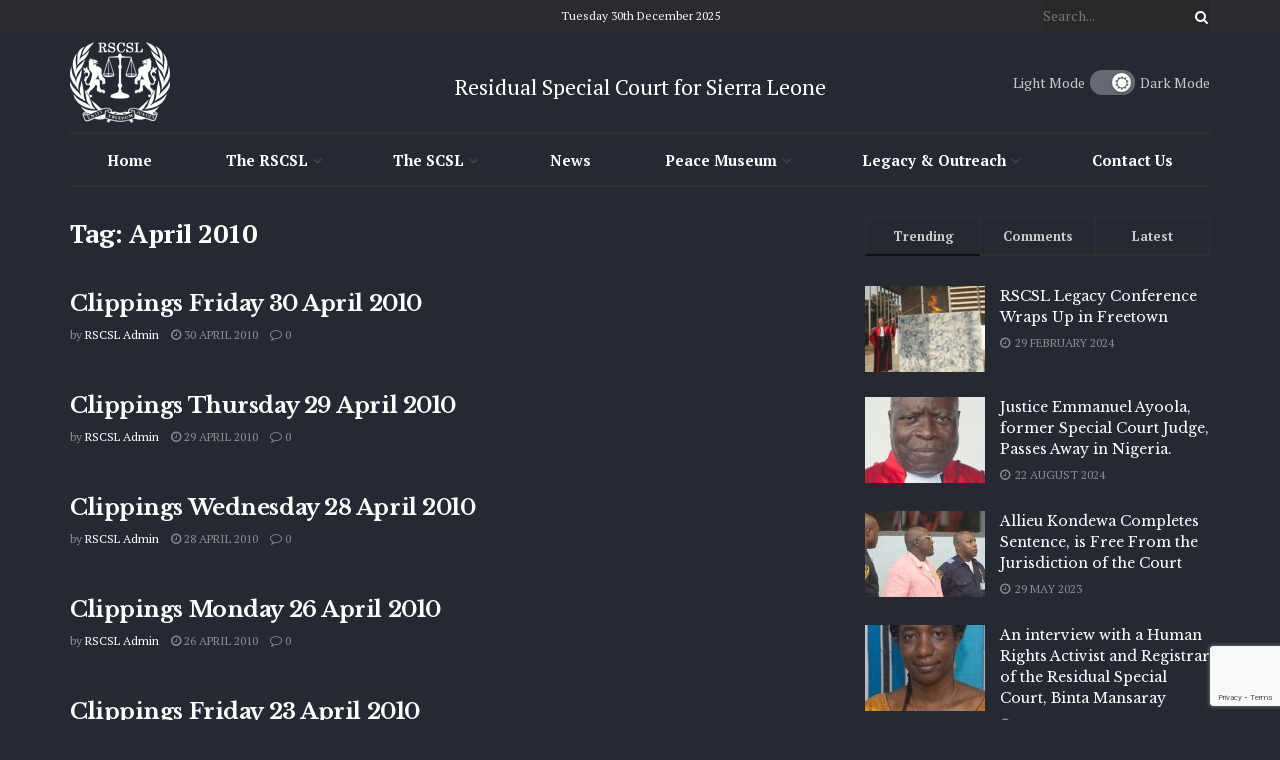

--- FILE ---
content_type: text/html; charset=UTF-8
request_url: https://rscsl.org/document-tag/april-2010/
body_size: 28035
content:
<!doctype html>
<!--[if lt IE 7]> <html class="no-js lt-ie9 lt-ie8 lt-ie7" lang="en-GB"> <![endif]-->
<!--[if IE 7]>    <html class="no-js lt-ie9 lt-ie8" lang="en-GB"> <![endif]-->
<!--[if IE 8]>    <html class="no-js lt-ie9" lang="en-GB"> <![endif]-->
<!--[if IE 9]>    <html class="no-js lt-ie10" lang="en-GB"> <![endif]-->
<!--[if gt IE 8]><!--> <html class="no-js" lang="en-GB"> <!--<![endif]-->
<head><style>img.lazy{min-height:1px}</style><link href="https://rscsl.org/wp-content/plugins/w3-total-cache/pub/js/lazyload.min.js" as="script">
    <meta http-equiv="Content-Type" content="text/html; charset=UTF-8" />
    <meta name='viewport' content='width=device-width, initial-scale=1, user-scalable=yes' />
    <link rel="profile" href="http://gmpg.org/xfn/11" />
    <link rel="pingback" href="https://rscsl.org/xmlrpc.php" />
    <meta name='robots' content='index, follow, max-image-preview:large, max-snippet:-1, max-video-preview:-1' />
<meta property="og:type" content="website">
<meta property="og:title" content="Clippings Friday 30 April 2010">
<meta property="og:site_name" content="RSCSL">
<meta property="og:description" content="Unity Freedom Justice">
<meta property="og:url" content="https://rscsl.org/document-tag/april-2010">
<meta property="og:locale" content="en_GB">
<meta name="twitter:card" content="summary">
<meta name="twitter:url" content="https://rscsl.org/document-tag/april-2010">
<meta name="twitter:title" content="Clippings Friday 30 April 2010">
<meta name="twitter:description" content="Unity Freedom Justice">
<meta name="twitter:site" content="https://twitter.com/jegtheme">
			<script type="text/javascript">
			  var jnews_ajax_url = '/?ajax-request=jnews'
			</script>
			<script type="text/javascript">;window.jnews=window.jnews||{},window.jnews.library=window.jnews.library||{},window.jnews.library=function(){"use strict";var e=this;e.win=window,e.doc=document,e.noop=function(){},e.globalBody=e.doc.getElementsByTagName("body")[0],e.globalBody=e.globalBody?e.globalBody:e.doc,e.win.jnewsDataStorage=e.win.jnewsDataStorage||{_storage:new WeakMap,put:function(e,t,n){this._storage.has(e)||this._storage.set(e,new Map),this._storage.get(e).set(t,n)},get:function(e,t){return this._storage.get(e).get(t)},has:function(e,t){return this._storage.has(e)&&this._storage.get(e).has(t)},remove:function(e,t){var n=this._storage.get(e).delete(t);return 0===!this._storage.get(e).size&&this._storage.delete(e),n}},e.windowWidth=function(){return e.win.innerWidth||e.docEl.clientWidth||e.globalBody.clientWidth},e.windowHeight=function(){return e.win.innerHeight||e.docEl.clientHeight||e.globalBody.clientHeight},e.requestAnimationFrame=e.win.requestAnimationFrame||e.win.webkitRequestAnimationFrame||e.win.mozRequestAnimationFrame||e.win.msRequestAnimationFrame||window.oRequestAnimationFrame||function(e){return setTimeout(e,1e3/60)},e.cancelAnimationFrame=e.win.cancelAnimationFrame||e.win.webkitCancelAnimationFrame||e.win.webkitCancelRequestAnimationFrame||e.win.mozCancelAnimationFrame||e.win.msCancelRequestAnimationFrame||e.win.oCancelRequestAnimationFrame||function(e){clearTimeout(e)},e.classListSupport="classList"in document.createElement("_"),e.hasClass=e.classListSupport?function(e,t){return e.classList.contains(t)}:function(e,t){return e.className.indexOf(t)>=0},e.addClass=e.classListSupport?function(t,n){e.hasClass(t,n)||t.classList.add(n)}:function(t,n){e.hasClass(t,n)||(t.className+=" "+n)},e.removeClass=e.classListSupport?function(t,n){e.hasClass(t,n)&&t.classList.remove(n)}:function(t,n){e.hasClass(t,n)&&(t.className=t.className.replace(n,""))},e.objKeys=function(e){var t=[];for(var n in e)Object.prototype.hasOwnProperty.call(e,n)&&t.push(n);return t},e.isObjectSame=function(e,t){var n=!0;return JSON.stringify(e)!==JSON.stringify(t)&&(n=!1),n},e.extend=function(){for(var e,t,n,o=arguments[0]||{},i=1,a=arguments.length;i<a;i++)if(null!==(e=arguments[i]))for(t in e)o!==(n=e[t])&&void 0!==n&&(o[t]=n);return o},e.dataStorage=e.win.jnewsDataStorage,e.isVisible=function(e){return 0!==e.offsetWidth&&0!==e.offsetHeight||e.getBoundingClientRect().length},e.getHeight=function(e){return e.offsetHeight||e.clientHeight||e.getBoundingClientRect().height},e.getWidth=function(e){return e.offsetWidth||e.clientWidth||e.getBoundingClientRect().width},e.supportsPassive=!1;try{var t=Object.defineProperty({},"passive",{get:function(){e.supportsPassive=!0}});"createEvent"in e.doc?e.win.addEventListener("test",null,t):"fireEvent"in e.doc&&e.win.attachEvent("test",null)}catch(e){}e.passiveOption=!!e.supportsPassive&&{passive:!0},e.setStorage=function(e,t){e="jnews-"+e;var n={expired:Math.floor(((new Date).getTime()+432e5)/1e3)};t=Object.assign(n,t);localStorage.setItem(e,JSON.stringify(t))},e.getStorage=function(e){e="jnews-"+e;var t=localStorage.getItem(e);return null!==t&&0<t.length?JSON.parse(localStorage.getItem(e)):{}},e.expiredStorage=function(){var t,n="jnews-";for(var o in localStorage)o.indexOf(n)>-1&&"undefined"!==(t=e.getStorage(o.replace(n,""))).expired&&t.expired<Math.floor((new Date).getTime()/1e3)&&localStorage.removeItem(o)},e.addEvents=function(t,n,o){for(var i in n){var a=["touchstart","touchmove"].indexOf(i)>=0&&!o&&e.passiveOption;"createEvent"in e.doc?t.addEventListener(i,n[i],a):"fireEvent"in e.doc&&t.attachEvent("on"+i,n[i])}},e.removeEvents=function(t,n){for(var o in n)"createEvent"in e.doc?t.removeEventListener(o,n[o]):"fireEvent"in e.doc&&t.detachEvent("on"+o,n[o])},e.triggerEvents=function(t,n,o){var i;o=o||{detail:null};return"createEvent"in e.doc?(!(i=e.doc.createEvent("CustomEvent")||new CustomEvent(n)).initCustomEvent||i.initCustomEvent(n,!0,!1,o),void t.dispatchEvent(i)):"fireEvent"in e.doc?((i=e.doc.createEventObject()).eventType=n,void t.fireEvent("on"+i.eventType,i)):void 0},e.getParents=function(t,n){void 0===n&&(n=e.doc);for(var o=[],i=t.parentNode,a=!1;!a;)if(i){var r=i;r.querySelectorAll(n).length?a=!0:(o.push(r),i=r.parentNode)}else o=[],a=!0;return o},e.forEach=function(e,t,n){for(var o=0,i=e.length;o<i;o++)t.call(n,e[o],o)},e.getText=function(e){return e.innerText||e.textContent},e.setText=function(e,t){var n="object"==typeof t?t.innerText||t.textContent:t;e.innerText&&(e.innerText=n),e.textContent&&(e.textContent=n)},e.httpBuildQuery=function(t){return e.objKeys(t).reduce(function t(n){var o=arguments.length>1&&void 0!==arguments[1]?arguments[1]:null;return function(i,a){var r=n[a];a=encodeURIComponent(a);var s=o?"".concat(o,"[").concat(a,"]"):a;return null==r||"function"==typeof r?(i.push("".concat(s,"=")),i):["number","boolean","string"].includes(typeof r)?(i.push("".concat(s,"=").concat(encodeURIComponent(r))),i):(i.push(e.objKeys(r).reduce(t(r,s),[]).join("&")),i)}}(t),[]).join("&")},e.get=function(t,n,o,i){return o="function"==typeof o?o:e.noop,e.ajax("GET",t,n,o,i)},e.post=function(t,n,o,i){return o="function"==typeof o?o:e.noop,e.ajax("POST",t,n,o,i)},e.ajax=function(t,n,o,i,a){var r=new XMLHttpRequest,s=n,c=e.httpBuildQuery(o);if(t=-1!=["GET","POST"].indexOf(t)?t:"GET",r.open(t,s+("GET"==t?"?"+c:""),!0),"POST"==t&&r.setRequestHeader("Content-type","application/x-www-form-urlencoded"),r.setRequestHeader("X-Requested-With","XMLHttpRequest"),r.onreadystatechange=function(){4===r.readyState&&200<=r.status&&300>r.status&&"function"==typeof i&&i.call(void 0,r.response)},void 0!==a&&!a){return{xhr:r,send:function(){r.send("POST"==t?c:null)}}}return r.send("POST"==t?c:null),{xhr:r}},e.scrollTo=function(t,n,o){function i(e,t,n){this.start=this.position(),this.change=e-this.start,this.currentTime=0,this.increment=20,this.duration=void 0===n?500:n,this.callback=t,this.finish=!1,this.animateScroll()}return Math.easeInOutQuad=function(e,t,n,o){return(e/=o/2)<1?n/2*e*e+t:-n/2*(--e*(e-2)-1)+t},i.prototype.stop=function(){this.finish=!0},i.prototype.move=function(t){e.doc.documentElement.scrollTop=t,e.globalBody.parentNode.scrollTop=t,e.globalBody.scrollTop=t},i.prototype.position=function(){return e.doc.documentElement.scrollTop||e.globalBody.parentNode.scrollTop||e.globalBody.scrollTop},i.prototype.animateScroll=function(){this.currentTime+=this.increment;var t=Math.easeInOutQuad(this.currentTime,this.start,this.change,this.duration);this.move(t),this.currentTime<this.duration&&!this.finish?e.requestAnimationFrame.call(e.win,this.animateScroll.bind(this)):this.callback&&"function"==typeof this.callback&&this.callback()},new i(t,n,o)},e.unwrap=function(t){var n,o=t;e.forEach(t,(function(e,t){n?n+=e:n=e})),o.replaceWith(n)},e.performance={start:function(e){performance.mark(e+"Start")},stop:function(e){performance.mark(e+"End"),performance.measure(e,e+"Start",e+"End")}},e.fps=function(){var t=0,n=0,o=0;!function(){var i=t=0,a=0,r=0,s=document.getElementById("fpsTable"),c=function(t){void 0===document.getElementsByTagName("body")[0]?e.requestAnimationFrame.call(e.win,(function(){c(t)})):document.getElementsByTagName("body")[0].appendChild(t)};null===s&&((s=document.createElement("div")).style.position="fixed",s.style.top="120px",s.style.left="10px",s.style.width="100px",s.style.height="20px",s.style.border="1px solid black",s.style.fontSize="11px",s.style.zIndex="100000",s.style.backgroundColor="white",s.id="fpsTable",c(s));var l=function(){o++,n=Date.now(),(a=(o/(r=(n-t)/1e3)).toPrecision(2))!=i&&(i=a,s.innerHTML=i+"fps"),1<r&&(t=n,o=0),e.requestAnimationFrame.call(e.win,l)};l()}()},e.instr=function(e,t){for(var n=0;n<t.length;n++)if(-1!==e.toLowerCase().indexOf(t[n].toLowerCase()))return!0},e.winLoad=function(t,n){function o(o){if("complete"===e.doc.readyState||"interactive"===e.doc.readyState)return!o||n?setTimeout(t,n||1):t(o),1}o()||e.addEvents(e.win,{load:o})},e.docReady=function(t,n){function o(o){if("complete"===e.doc.readyState||"interactive"===e.doc.readyState)return!o||n?setTimeout(t,n||1):t(o),1}o()||e.addEvents(e.doc,{DOMContentLoaded:o})},e.fireOnce=function(){e.docReady((function(){e.assets=e.assets||[],e.assets.length&&(e.boot(),e.load_assets())}),50)},e.boot=function(){e.length&&e.doc.querySelectorAll("style[media]").forEach((function(e){"not all"==e.getAttribute("media")&&e.removeAttribute("media")}))},e.create_js=function(t,n){var o=e.doc.createElement("script");switch(o.setAttribute("src",t),n){case"defer":o.setAttribute("defer",!0);break;case"async":o.setAttribute("async",!0);break;case"deferasync":o.setAttribute("defer",!0),o.setAttribute("async",!0)}e.globalBody.appendChild(o)},e.load_assets=function(){"object"==typeof e.assets&&e.forEach(e.assets.slice(0),(function(t,n){var o="";t.defer&&(o+="defer"),t.async&&(o+="async"),e.create_js(t.url,o);var i=e.assets.indexOf(t);i>-1&&e.assets.splice(i,1)})),e.assets=jnewsoption.au_scripts=window.jnewsads=[]},e.setCookie=function(e,t,n){var o="";if(n){var i=new Date;i.setTime(i.getTime()+24*n*60*60*1e3),o="; expires="+i.toUTCString()}document.cookie=e+"="+(t||"")+o+"; path=/"},e.getCookie=function(e){for(var t=e+"=",n=document.cookie.split(";"),o=0;o<n.length;o++){for(var i=n[o];" "==i.charAt(0);)i=i.substring(1,i.length);if(0==i.indexOf(t))return i.substring(t.length,i.length)}return null},e.eraseCookie=function(e){document.cookie=e+"=; Path=/; Expires=Thu, 01 Jan 1970 00:00:01 GMT;"},e.docReady((function(){e.globalBody=e.globalBody==e.doc?e.doc.getElementsByTagName("body")[0]:e.globalBody,e.globalBody=e.globalBody?e.globalBody:e.doc})),e.winLoad((function(){e.winLoad((function(){var t=!1;if(void 0!==window.jnewsadmin)if(void 0!==window.file_version_checker){var n=e.objKeys(window.file_version_checker);n.length?n.forEach((function(e){t||"10.0.4"===window.file_version_checker[e]||(t=!0)})):t=!0}else t=!0;t&&(window.jnewsHelper.getMessage(),window.jnewsHelper.getNotice())}),2500)}))},window.jnews.library=new window.jnews.library;</script>
	<!-- This site is optimized with the Yoast SEO plugin v26.6 - https://yoast.com/wordpress/plugins/seo/ -->
	<title>April 2010 Archives - RSCSL</title>
	<link rel="canonical" href="https://rscsl.org/document-tag/april-2010/" />
	<link rel="next" href="https://rscsl.org/document-tag/april-2010/page/2/" />
	<meta property="og:locale" content="en_GB" />
	<meta property="og:type" content="article" />
	<meta property="og:title" content="April 2010 Archives - RSCSL" />
	<meta property="og:url" content="https://rscsl.org/document-tag/april-2010/" />
	<meta property="og:site_name" content="RSCSL" />
	<meta name="twitter:card" content="summary_large_image" />
	<meta name="twitter:site" content="@SpecialCourt" />
	<script type="application/ld+json" class="yoast-schema-graph">{"@context":"https://schema.org","@graph":[{"@type":"CollectionPage","@id":"https://rscsl.org/document-tag/april-2010/","url":"https://rscsl.org/document-tag/april-2010/","name":"April 2010 Archives - RSCSL","isPartOf":{"@id":"https://rscsl.org/#website"},"breadcrumb":{"@id":"https://rscsl.org/document-tag/april-2010/#breadcrumb"},"inLanguage":"en-GB"},{"@type":"BreadcrumbList","@id":"https://rscsl.org/document-tag/april-2010/#breadcrumb","itemListElement":[{"@type":"ListItem","position":1,"name":"Home","item":"https://rscsl.org/"},{"@type":"ListItem","position":2,"name":"April 2010"}]},{"@type":"WebSite","@id":"https://rscsl.org/#website","url":"https://rscsl.org/","name":"RSCSL","description":"Unity Freedom Justice","publisher":{"@id":"https://rscsl.org/#organization"},"potentialAction":[{"@type":"SearchAction","target":{"@type":"EntryPoint","urlTemplate":"https://rscsl.org/?s={search_term_string}"},"query-input":{"@type":"PropertyValueSpecification","valueRequired":true,"valueName":"search_term_string"}}],"inLanguage":"en-GB"},{"@type":"Organization","@id":"https://rscsl.org/#organization","name":"Residual Special Court for Sierra Leone","url":"https://rscsl.org/","logo":{"@type":"ImageObject","inLanguage":"en-GB","@id":"https://rscsl.org/#/schema/logo/image/","url":"https://s3.eu-west-1.amazonaws.com/rscsl.org/wp-content/uploads/2022/09/11124757/RSCSL_logo-2.png","contentUrl":"https://s3.eu-west-1.amazonaws.com/rscsl.org/wp-content/uploads/2022/09/11124757/RSCSL_logo-2.png","width":585,"height":585,"caption":"Residual Special Court for Sierra Leone"},"image":{"@id":"https://rscsl.org/#/schema/logo/image/"},"sameAs":["https://x.com/SpecialCourt"]}]}</script>
	<!-- / Yoast SEO plugin. -->


<link rel='dns-prefetch' href='//use.fontawesome.com' />
<link rel='dns-prefetch' href='//fonts.googleapis.com' />
<link rel='preconnect' href='https://fonts.gstatic.com' />
<link rel="alternate" type="application/rss+xml" title="RSCSL &raquo; Feed" href="https://rscsl.org/feed/" />
<link rel="alternate" type="application/rss+xml" title="RSCSL &raquo; Comments Feed" href="https://rscsl.org/comments/feed/" />
<link rel="alternate" type="application/rss+xml" title="RSCSL &raquo; April 2010 Tag Feed" href="https://rscsl.org/document-tag/april-2010/feed/" />
<style id='wp-img-auto-sizes-contain-inline-css' type='text/css'>
img:is([sizes=auto i],[sizes^="auto," i]){contain-intrinsic-size:3000px 1500px}
/*# sourceURL=wp-img-auto-sizes-contain-inline-css */
</style>
<link rel='stylesheet' id='wp-block-library-css' href='https://rscsl.org/wp-includes/css/dist/block-library/style.min.css?ver=3c2ab4dbd2381d3ae224c6b2e297b611' type='text/css' media='all' />
<style id='classic-theme-styles-inline-css' type='text/css'>
/*! This file is auto-generated */
.wp-block-button__link{color:#fff;background-color:#32373c;border-radius:9999px;box-shadow:none;text-decoration:none;padding:calc(.667em + 2px) calc(1.333em + 2px);font-size:1.125em}.wp-block-file__button{background:#32373c;color:#fff;text-decoration:none}
/*# sourceURL=/wp-includes/css/classic-themes.min.css */
</style>
<link rel='stylesheet' id='jnews-faq-css' href='https://rscsl.org/wp-content/plugins/jnews-essential/assets/css/faq.css?ver=12.0.3' type='text/css' media='all' />
<link rel='stylesheet' id='awsm-ead-public-css' href='https://rscsl.org/wp-content/plugins/embed-any-document/css/embed-public.min.css?ver=2.7.12' type='text/css' media='all' />
<style id='global-styles-inline-css' type='text/css'>
:root{--wp--preset--aspect-ratio--square: 1;--wp--preset--aspect-ratio--4-3: 4/3;--wp--preset--aspect-ratio--3-4: 3/4;--wp--preset--aspect-ratio--3-2: 3/2;--wp--preset--aspect-ratio--2-3: 2/3;--wp--preset--aspect-ratio--16-9: 16/9;--wp--preset--aspect-ratio--9-16: 9/16;--wp--preset--color--black: #000000;--wp--preset--color--cyan-bluish-gray: #abb8c3;--wp--preset--color--white: #ffffff;--wp--preset--color--pale-pink: #f78da7;--wp--preset--color--vivid-red: #cf2e2e;--wp--preset--color--luminous-vivid-orange: #ff6900;--wp--preset--color--luminous-vivid-amber: #fcb900;--wp--preset--color--light-green-cyan: #7bdcb5;--wp--preset--color--vivid-green-cyan: #00d084;--wp--preset--color--pale-cyan-blue: #8ed1fc;--wp--preset--color--vivid-cyan-blue: #0693e3;--wp--preset--color--vivid-purple: #9b51e0;--wp--preset--gradient--vivid-cyan-blue-to-vivid-purple: linear-gradient(135deg,rgb(6,147,227) 0%,rgb(155,81,224) 100%);--wp--preset--gradient--light-green-cyan-to-vivid-green-cyan: linear-gradient(135deg,rgb(122,220,180) 0%,rgb(0,208,130) 100%);--wp--preset--gradient--luminous-vivid-amber-to-luminous-vivid-orange: linear-gradient(135deg,rgb(252,185,0) 0%,rgb(255,105,0) 100%);--wp--preset--gradient--luminous-vivid-orange-to-vivid-red: linear-gradient(135deg,rgb(255,105,0) 0%,rgb(207,46,46) 100%);--wp--preset--gradient--very-light-gray-to-cyan-bluish-gray: linear-gradient(135deg,rgb(238,238,238) 0%,rgb(169,184,195) 100%);--wp--preset--gradient--cool-to-warm-spectrum: linear-gradient(135deg,rgb(74,234,220) 0%,rgb(151,120,209) 20%,rgb(207,42,186) 40%,rgb(238,44,130) 60%,rgb(251,105,98) 80%,rgb(254,248,76) 100%);--wp--preset--gradient--blush-light-purple: linear-gradient(135deg,rgb(255,206,236) 0%,rgb(152,150,240) 100%);--wp--preset--gradient--blush-bordeaux: linear-gradient(135deg,rgb(254,205,165) 0%,rgb(254,45,45) 50%,rgb(107,0,62) 100%);--wp--preset--gradient--luminous-dusk: linear-gradient(135deg,rgb(255,203,112) 0%,rgb(199,81,192) 50%,rgb(65,88,208) 100%);--wp--preset--gradient--pale-ocean: linear-gradient(135deg,rgb(255,245,203) 0%,rgb(182,227,212) 50%,rgb(51,167,181) 100%);--wp--preset--gradient--electric-grass: linear-gradient(135deg,rgb(202,248,128) 0%,rgb(113,206,126) 100%);--wp--preset--gradient--midnight: linear-gradient(135deg,rgb(2,3,129) 0%,rgb(40,116,252) 100%);--wp--preset--font-size--small: 13px;--wp--preset--font-size--medium: 20px;--wp--preset--font-size--large: 36px;--wp--preset--font-size--x-large: 42px;--wp--preset--spacing--20: 0.44rem;--wp--preset--spacing--30: 0.67rem;--wp--preset--spacing--40: 1rem;--wp--preset--spacing--50: 1.5rem;--wp--preset--spacing--60: 2.25rem;--wp--preset--spacing--70: 3.38rem;--wp--preset--spacing--80: 5.06rem;--wp--preset--shadow--natural: 6px 6px 9px rgba(0, 0, 0, 0.2);--wp--preset--shadow--deep: 12px 12px 50px rgba(0, 0, 0, 0.4);--wp--preset--shadow--sharp: 6px 6px 0px rgba(0, 0, 0, 0.2);--wp--preset--shadow--outlined: 6px 6px 0px -3px rgb(255, 255, 255), 6px 6px rgb(0, 0, 0);--wp--preset--shadow--crisp: 6px 6px 0px rgb(0, 0, 0);}:where(.is-layout-flex){gap: 0.5em;}:where(.is-layout-grid){gap: 0.5em;}body .is-layout-flex{display: flex;}.is-layout-flex{flex-wrap: wrap;align-items: center;}.is-layout-flex > :is(*, div){margin: 0;}body .is-layout-grid{display: grid;}.is-layout-grid > :is(*, div){margin: 0;}:where(.wp-block-columns.is-layout-flex){gap: 2em;}:where(.wp-block-columns.is-layout-grid){gap: 2em;}:where(.wp-block-post-template.is-layout-flex){gap: 1.25em;}:where(.wp-block-post-template.is-layout-grid){gap: 1.25em;}.has-black-color{color: var(--wp--preset--color--black) !important;}.has-cyan-bluish-gray-color{color: var(--wp--preset--color--cyan-bluish-gray) !important;}.has-white-color{color: var(--wp--preset--color--white) !important;}.has-pale-pink-color{color: var(--wp--preset--color--pale-pink) !important;}.has-vivid-red-color{color: var(--wp--preset--color--vivid-red) !important;}.has-luminous-vivid-orange-color{color: var(--wp--preset--color--luminous-vivid-orange) !important;}.has-luminous-vivid-amber-color{color: var(--wp--preset--color--luminous-vivid-amber) !important;}.has-light-green-cyan-color{color: var(--wp--preset--color--light-green-cyan) !important;}.has-vivid-green-cyan-color{color: var(--wp--preset--color--vivid-green-cyan) !important;}.has-pale-cyan-blue-color{color: var(--wp--preset--color--pale-cyan-blue) !important;}.has-vivid-cyan-blue-color{color: var(--wp--preset--color--vivid-cyan-blue) !important;}.has-vivid-purple-color{color: var(--wp--preset--color--vivid-purple) !important;}.has-black-background-color{background-color: var(--wp--preset--color--black) !important;}.has-cyan-bluish-gray-background-color{background-color: var(--wp--preset--color--cyan-bluish-gray) !important;}.has-white-background-color{background-color: var(--wp--preset--color--white) !important;}.has-pale-pink-background-color{background-color: var(--wp--preset--color--pale-pink) !important;}.has-vivid-red-background-color{background-color: var(--wp--preset--color--vivid-red) !important;}.has-luminous-vivid-orange-background-color{background-color: var(--wp--preset--color--luminous-vivid-orange) !important;}.has-luminous-vivid-amber-background-color{background-color: var(--wp--preset--color--luminous-vivid-amber) !important;}.has-light-green-cyan-background-color{background-color: var(--wp--preset--color--light-green-cyan) !important;}.has-vivid-green-cyan-background-color{background-color: var(--wp--preset--color--vivid-green-cyan) !important;}.has-pale-cyan-blue-background-color{background-color: var(--wp--preset--color--pale-cyan-blue) !important;}.has-vivid-cyan-blue-background-color{background-color: var(--wp--preset--color--vivid-cyan-blue) !important;}.has-vivid-purple-background-color{background-color: var(--wp--preset--color--vivid-purple) !important;}.has-black-border-color{border-color: var(--wp--preset--color--black) !important;}.has-cyan-bluish-gray-border-color{border-color: var(--wp--preset--color--cyan-bluish-gray) !important;}.has-white-border-color{border-color: var(--wp--preset--color--white) !important;}.has-pale-pink-border-color{border-color: var(--wp--preset--color--pale-pink) !important;}.has-vivid-red-border-color{border-color: var(--wp--preset--color--vivid-red) !important;}.has-luminous-vivid-orange-border-color{border-color: var(--wp--preset--color--luminous-vivid-orange) !important;}.has-luminous-vivid-amber-border-color{border-color: var(--wp--preset--color--luminous-vivid-amber) !important;}.has-light-green-cyan-border-color{border-color: var(--wp--preset--color--light-green-cyan) !important;}.has-vivid-green-cyan-border-color{border-color: var(--wp--preset--color--vivid-green-cyan) !important;}.has-pale-cyan-blue-border-color{border-color: var(--wp--preset--color--pale-cyan-blue) !important;}.has-vivid-cyan-blue-border-color{border-color: var(--wp--preset--color--vivid-cyan-blue) !important;}.has-vivid-purple-border-color{border-color: var(--wp--preset--color--vivid-purple) !important;}.has-vivid-cyan-blue-to-vivid-purple-gradient-background{background: var(--wp--preset--gradient--vivid-cyan-blue-to-vivid-purple) !important;}.has-light-green-cyan-to-vivid-green-cyan-gradient-background{background: var(--wp--preset--gradient--light-green-cyan-to-vivid-green-cyan) !important;}.has-luminous-vivid-amber-to-luminous-vivid-orange-gradient-background{background: var(--wp--preset--gradient--luminous-vivid-amber-to-luminous-vivid-orange) !important;}.has-luminous-vivid-orange-to-vivid-red-gradient-background{background: var(--wp--preset--gradient--luminous-vivid-orange-to-vivid-red) !important;}.has-very-light-gray-to-cyan-bluish-gray-gradient-background{background: var(--wp--preset--gradient--very-light-gray-to-cyan-bluish-gray) !important;}.has-cool-to-warm-spectrum-gradient-background{background: var(--wp--preset--gradient--cool-to-warm-spectrum) !important;}.has-blush-light-purple-gradient-background{background: var(--wp--preset--gradient--blush-light-purple) !important;}.has-blush-bordeaux-gradient-background{background: var(--wp--preset--gradient--blush-bordeaux) !important;}.has-luminous-dusk-gradient-background{background: var(--wp--preset--gradient--luminous-dusk) !important;}.has-pale-ocean-gradient-background{background: var(--wp--preset--gradient--pale-ocean) !important;}.has-electric-grass-gradient-background{background: var(--wp--preset--gradient--electric-grass) !important;}.has-midnight-gradient-background{background: var(--wp--preset--gradient--midnight) !important;}.has-small-font-size{font-size: var(--wp--preset--font-size--small) !important;}.has-medium-font-size{font-size: var(--wp--preset--font-size--medium) !important;}.has-large-font-size{font-size: var(--wp--preset--font-size--large) !important;}.has-x-large-font-size{font-size: var(--wp--preset--font-size--x-large) !important;}
:where(.wp-block-post-template.is-layout-flex){gap: 1.25em;}:where(.wp-block-post-template.is-layout-grid){gap: 1.25em;}
:where(.wp-block-term-template.is-layout-flex){gap: 1.25em;}:where(.wp-block-term-template.is-layout-grid){gap: 1.25em;}
:where(.wp-block-columns.is-layout-flex){gap: 2em;}:where(.wp-block-columns.is-layout-grid){gap: 2em;}
:root :where(.wp-block-pullquote){font-size: 1.5em;line-height: 1.6;}
/*# sourceURL=global-styles-inline-css */
</style>
<link rel='stylesheet' id='contact-form-7-css' href='https://rscsl.org/wp-content/plugins/contact-form-7/includes/css/styles.css?ver=6.1.4' type='text/css' media='all' />
<link rel='stylesheet' id='ctf_styles-css' href='https://rscsl.org/wp-content/plugins/custom-twitter-feeds/css/ctf-styles.min.css?ver=2.3.1' type='text/css' media='all' />
<link rel='stylesheet' id='wpdm-font-awesome-css' href='https://use.fontawesome.com/releases/v6.2.0/css/all.css?ver=3c2ab4dbd2381d3ae224c6b2e297b611' type='text/css' media='all' />
<link rel='stylesheet' id='wpdm-front-bootstrap-css' href='https://rscsl.org/wp-content/plugins/download-manager/assets/bootstrap/css/bootstrap.min.css?ver=3c2ab4dbd2381d3ae224c6b2e297b611' type='text/css' media='all' />
<link rel='stylesheet' id='wpdm-front-css' href='https://rscsl.org/wp-content/plugins/download-manager/assets/css/front.css?ver=3c2ab4dbd2381d3ae224c6b2e297b611' type='text/css' media='all' />
<link rel='stylesheet' id='jnews-parent-style-css' href='https://rscsl.org/wp-content/themes/jnews/style.css?ver=3c2ab4dbd2381d3ae224c6b2e297b611' type='text/css' media='all' />
<link rel='stylesheet' id='js_composer_front-css' href='https://rscsl.org/wp-content/plugins/js_composer/assets/css/js_composer.min.css?ver=8.7.2' type='text/css' media='all' />
<link rel='stylesheet' id='elementor-frontend-css' href='https://rscsl.org/wp-content/plugins/elementor/assets/css/frontend.min.css?ver=3.34.0' type='text/css' media='all' />
<link rel='stylesheet' id='jeg_customizer_font-css' href='//fonts.googleapis.com/css?family=PT+Serif%3Aregular%2C700%7CLibre+Baskerville%3Aregular%2Citalic%2C700&#038;display=swap&#038;ver=1.3.2' type='text/css' media='all' />
<link rel='stylesheet' id='font-awesome-css' href='https://rscsl.org/wp-content/plugins/elementor/assets/lib/font-awesome/css/font-awesome.min.css?ver=4.7.0' type='text/css' media='all' />
<link rel='stylesheet' id='jnews-frontend-css' href='https://rscsl.org/wp-content/themes/jnews/assets/dist/frontend.min.css?ver=1.0.0' type='text/css' media='all' />
<link rel='stylesheet' id='jnews-js-composer-css' href='https://rscsl.org/wp-content/themes/jnews/assets/css/js-composer-frontend.css?ver=1.0.0' type='text/css' media='all' />
<link rel='stylesheet' id='jnews-elementor-css' href='https://rscsl.org/wp-content/themes/jnews/assets/css/elementor-frontend.css?ver=1.0.0' type='text/css' media='all' />
<link rel='stylesheet' id='jnews-style-css' href='https://rscsl.org/wp-content/themes/jnews-child/style.css?ver=1.0.0' type='text/css' media='all' />
<link rel='stylesheet' id='jnews-darkmode-css' href='https://rscsl.org/wp-content/themes/jnews/assets/css/darkmode.css?ver=1.0.0' type='text/css' media='all' />
<link rel='stylesheet' id='jnews-scheme-css' href='https://rscsl.org/wp-content/uploads/jnews/scheme.css?ver=1691987460' type='text/css' media='all' />
<script type="text/javascript" src="https://rscsl.org/wp-includes/js/jquery/jquery.min.js?ver=3.7.1" id="jquery-core-js"></script>
<script type="text/javascript" src="https://rscsl.org/wp-includes/js/jquery/jquery-migrate.min.js?ver=3.4.1" id="jquery-migrate-js"></script>
<script type="text/javascript" src="https://rscsl.org/wp-content/plugins/download-manager/assets/bootstrap/js/bootstrap.bundle.min.js?ver=3c2ab4dbd2381d3ae224c6b2e297b611" id="wpdm-front-bootstrap-js"></script>
<script type="text/javascript" id="wpdm-frontjs-js-extra">
/* <![CDATA[ */
var wpdm_url = {"home":"https://rscsl.org/","site":"https://rscsl.org/","ajax":"https://rscsl.org/wp-admin/admin-ajax.php"};
var wpdm_js = {"spinner":"\u003Ci class=\"fas fa-sun fa-spin\"\u003E\u003C/i\u003E"};
//# sourceURL=wpdm-frontjs-js-extra
/* ]]> */
</script>
<script type="text/javascript" src="https://rscsl.org/wp-content/plugins/download-manager/assets/js/front.js?ver=6.3.6" id="wpdm-frontjs-js"></script>
<script></script><link rel="EditURI" type="application/rsd+xml" title="RSD" href="https://rscsl.org/xmlrpc.php?rsd" />

<meta name="generator" content="Elementor 3.34.0; features: additional_custom_breakpoints; settings: css_print_method-external, google_font-enabled, font_display-auto">
			<style>
				.e-con.e-parent:nth-of-type(n+4):not(.e-lazyloaded):not(.e-no-lazyload),
				.e-con.e-parent:nth-of-type(n+4):not(.e-lazyloaded):not(.e-no-lazyload) * {
					background-image: none !important;
				}
				@media screen and (max-height: 1024px) {
					.e-con.e-parent:nth-of-type(n+3):not(.e-lazyloaded):not(.e-no-lazyload),
					.e-con.e-parent:nth-of-type(n+3):not(.e-lazyloaded):not(.e-no-lazyload) * {
						background-image: none !important;
					}
				}
				@media screen and (max-height: 640px) {
					.e-con.e-parent:nth-of-type(n+2):not(.e-lazyloaded):not(.e-no-lazyload),
					.e-con.e-parent:nth-of-type(n+2):not(.e-lazyloaded):not(.e-no-lazyload) * {
						background-image: none !important;
					}
				}
			</style>
			<meta name="generator" content="Powered by WPBakery Page Builder - drag and drop page builder for WordPress."/>
<script type='application/ld+json'>{"@context":"http:\/\/schema.org","@type":"Organization","@id":"https:\/\/rscsl.org\/#organization","url":"https:\/\/rscsl.org\/","name":"Residual Special Court for Sierra Leone","logo":{"@type":"ImageObject","url":"https:\/\/s3.eu-west-1.amazonaws.com\/rscsl.org\/wp-content\/uploads\/2022\/09\/11025737\/RSCSL_logo-1.png"},"sameAs":["https:\/\/www.facebook.com\/jegtheme\/","https:\/\/twitter.com\/jegtheme","#","#"]}</script>
<script type='application/ld+json'>{"@context":"http:\/\/schema.org","@type":"WebSite","@id":"https:\/\/rscsl.org\/#website","url":"https:\/\/rscsl.org\/","name":"Residual Special Court for Sierra Leone","potentialAction":{"@type":"SearchAction","target":"https:\/\/rscsl.org\/?s={search_term_string}","query-input":"required name=search_term_string"}}</script>
<link rel="icon" href="https://s3.eu-west-1.amazonaws.com/rscsl.org/wp-content/uploads/2022/09/11134757/cropped-RSCSL_logo-2-32x32.png" sizes="32x32" />
<link rel="icon" href="https://s3.eu-west-1.amazonaws.com/rscsl.org/wp-content/uploads/2022/09/11134757/cropped-RSCSL_logo-2-192x192.png" sizes="192x192" />
<link rel="apple-touch-icon" href="https://s3.eu-west-1.amazonaws.com/rscsl.org/wp-content/uploads/2022/09/11134757/cropped-RSCSL_logo-2-180x180.png" />
<meta name="msapplication-TileImage" content="https://s3.eu-west-1.amazonaws.com/rscsl.org/wp-content/uploads/2022/09/11134757/cropped-RSCSL_logo-2-270x270.png" />
<script>


  window.dataLayer = window.dataLayer || [];
  function gtag(){dataLayer.push(arguments);}
  gtag('js', new Date());

  gtag('config', 'G-BGQ63ZNSZQ');
</script><style id="jeg_dynamic_css" type="text/css" data-type="jeg_custom-css">.jeg_container, .jeg_content, .jeg_boxed .jeg_main .jeg_container, .jeg_autoload_separator { background-color : #f0f1f2; } body { --j-body-color : #53585c; --j-accent-color : #174e96; --j-alt-color : #174259; --j-heading-color : #212121; } body,.jeg_newsfeed_list .tns-outer .tns-controls button,.jeg_filter_button,.owl-carousel .owl-nav div,.jeg_readmore,.jeg_hero_style_7 .jeg_post_meta a,.widget_calendar thead th,.widget_calendar tfoot a,.jeg_socialcounter a,.entry-header .jeg_meta_like a,.entry-header .jeg_meta_comment a,.entry-header .jeg_meta_donation a,.entry-header .jeg_meta_bookmark a,.entry-content tbody tr:hover,.entry-content th,.jeg_splitpost_nav li:hover a,#breadcrumbs a,.jeg_author_socials a:hover,.jeg_footer_content a,.jeg_footer_bottom a,.jeg_cartcontent,.woocommerce .woocommerce-breadcrumb a { color : #53585c; } a, .jeg_menu_style_5>li>a:hover, .jeg_menu_style_5>li.sfHover>a, .jeg_menu_style_5>li.current-menu-item>a, .jeg_menu_style_5>li.current-menu-ancestor>a, .jeg_navbar .jeg_menu:not(.jeg_main_menu)>li>a:hover, .jeg_midbar .jeg_menu:not(.jeg_main_menu)>li>a:hover, .jeg_side_tabs li.active, .jeg_block_heading_5 strong, .jeg_block_heading_6 strong, .jeg_block_heading_7 strong, .jeg_block_heading_8 strong, .jeg_subcat_list li a:hover, .jeg_subcat_list li button:hover, .jeg_pl_lg_7 .jeg_thumb .jeg_post_category a, .jeg_pl_xs_2:before, .jeg_pl_xs_4 .jeg_postblock_content:before, .jeg_postblock .jeg_post_title a:hover, .jeg_hero_style_6 .jeg_post_title a:hover, .jeg_sidefeed .jeg_pl_xs_3 .jeg_post_title a:hover, .widget_jnews_popular .jeg_post_title a:hover, .jeg_meta_author a, .widget_archive li a:hover, .widget_pages li a:hover, .widget_meta li a:hover, .widget_recent_entries li a:hover, .widget_rss li a:hover, .widget_rss cite, .widget_categories li a:hover, .widget_categories li.current-cat>a, #breadcrumbs a:hover, .jeg_share_count .counts, .commentlist .bypostauthor>.comment-body>.comment-author>.fn, span.required, .jeg_review_title, .bestprice .price, .authorlink a:hover, .jeg_vertical_playlist .jeg_video_playlist_play_icon, .jeg_vertical_playlist .jeg_video_playlist_item.active .jeg_video_playlist_thumbnail:before, .jeg_horizontal_playlist .jeg_video_playlist_play, .woocommerce li.product .pricegroup .button, .widget_display_forums li a:hover, .widget_display_topics li:before, .widget_display_replies li:before, .widget_display_views li:before, .bbp-breadcrumb a:hover, .jeg_mobile_menu li.sfHover>a, .jeg_mobile_menu li a:hover, .split-template-6 .pagenum, .jeg_mobile_menu_style_5>li>a:hover, .jeg_mobile_menu_style_5>li.sfHover>a, .jeg_mobile_menu_style_5>li.current-menu-item>a, .jeg_mobile_menu_style_5>li.current-menu-ancestor>a { color : #174e96; } .jeg_menu_style_1>li>a:before, .jeg_menu_style_2>li>a:before, .jeg_menu_style_3>li>a:before, .jeg_side_toggle, .jeg_slide_caption .jeg_post_category a, .jeg_slider_type_1_wrapper .tns-controls button.tns-next, .jeg_block_heading_1 .jeg_block_title span, .jeg_block_heading_2 .jeg_block_title span, .jeg_block_heading_3, .jeg_block_heading_4 .jeg_block_title span, .jeg_block_heading_6:after, .jeg_pl_lg_box .jeg_post_category a, .jeg_pl_md_box .jeg_post_category a, .jeg_readmore:hover, .jeg_thumb .jeg_post_category a, .jeg_block_loadmore a:hover, .jeg_postblock.alt .jeg_block_loadmore a:hover, .jeg_block_loadmore a.active, .jeg_postblock_carousel_2 .jeg_post_category a, .jeg_heroblock .jeg_post_category a, .jeg_pagenav_1 .page_number.active, .jeg_pagenav_1 .page_number.active:hover, input[type="submit"], .btn, .button, .widget_tag_cloud a:hover, .popularpost_item:hover .jeg_post_title a:before, .jeg_splitpost_4 .page_nav, .jeg_splitpost_5 .page_nav, .jeg_post_via a:hover, .jeg_post_source a:hover, .jeg_post_tags a:hover, .comment-reply-title small a:before, .comment-reply-title small a:after, .jeg_storelist .productlink, .authorlink li.active a:before, .jeg_footer.dark .socials_widget:not(.nobg) a:hover .fa, div.jeg_breakingnews_title, .jeg_overlay_slider_bottom_wrapper .tns-controls button, .jeg_overlay_slider_bottom_wrapper .tns-controls button:hover, .jeg_vertical_playlist .jeg_video_playlist_current, .woocommerce span.onsale, .woocommerce #respond input#submit:hover, .woocommerce a.button:hover, .woocommerce button.button:hover, .woocommerce input.button:hover, .woocommerce #respond input#submit.alt, .woocommerce a.button.alt, .woocommerce button.button.alt, .woocommerce input.button.alt, .jeg_popup_post .caption, .jeg_footer.dark input[type="submit"], .jeg_footer.dark .btn, .jeg_footer.dark .button, .footer_widget.widget_tag_cloud a:hover, .jeg_inner_content .content-inner .jeg_post_category a:hover, #buddypress .standard-form button, #buddypress a.button, #buddypress input[type="submit"], #buddypress input[type="button"], #buddypress input[type="reset"], #buddypress ul.button-nav li a, #buddypress .generic-button a, #buddypress .generic-button button, #buddypress .comment-reply-link, #buddypress a.bp-title-button, #buddypress.buddypress-wrap .members-list li .user-update .activity-read-more a, div#buddypress .standard-form button:hover, div#buddypress a.button:hover, div#buddypress input[type="submit"]:hover, div#buddypress input[type="button"]:hover, div#buddypress input[type="reset"]:hover, div#buddypress ul.button-nav li a:hover, div#buddypress .generic-button a:hover, div#buddypress .generic-button button:hover, div#buddypress .comment-reply-link:hover, div#buddypress a.bp-title-button:hover, div#buddypress.buddypress-wrap .members-list li .user-update .activity-read-more a:hover, #buddypress #item-nav .item-list-tabs ul li a:before, .jeg_inner_content .jeg_meta_container .follow-wrapper a { background-color : #174e96; } .jeg_block_heading_7 .jeg_block_title span, .jeg_readmore:hover, .jeg_block_loadmore a:hover, .jeg_block_loadmore a.active, .jeg_pagenav_1 .page_number.active, .jeg_pagenav_1 .page_number.active:hover, .jeg_pagenav_3 .page_number:hover, .jeg_prevnext_post a:hover h3, .jeg_overlay_slider .jeg_post_category, .jeg_sidefeed .jeg_post.active, .jeg_vertical_playlist.jeg_vertical_playlist .jeg_video_playlist_item.active .jeg_video_playlist_thumbnail img, .jeg_horizontal_playlist .jeg_video_playlist_item.active { border-color : #174e96; } .jeg_tabpost_nav li.active, .woocommerce div.product .woocommerce-tabs ul.tabs li.active, .jeg_mobile_menu_style_1>li.current-menu-item a, .jeg_mobile_menu_style_1>li.current-menu-ancestor a, .jeg_mobile_menu_style_2>li.current-menu-item::after, .jeg_mobile_menu_style_2>li.current-menu-ancestor::after, .jeg_mobile_menu_style_3>li.current-menu-item::before, .jeg_mobile_menu_style_3>li.current-menu-ancestor::before { border-bottom-color : #174e96; } .jeg_post_meta .fa, .jeg_post_meta .jpwt-icon, .entry-header .jeg_post_meta .fa, .jeg_review_stars, .jeg_price_review_list { color : #174259; } .jeg_share_button.share-float.share-monocrhome a { background-color : #174259; } h1,h2,h3,h4,h5,h6,.jeg_post_title a,.entry-header .jeg_post_title,.jeg_hero_style_7 .jeg_post_title a,.jeg_block_title,.jeg_splitpost_bar .current_title,.jeg_video_playlist_title,.gallery-caption,.jeg_push_notification_button>a.button { color : #212121; } .split-template-9 .pagenum, .split-template-10 .pagenum, .split-template-11 .pagenum, .split-template-12 .pagenum, .split-template-13 .pagenum, .split-template-15 .pagenum, .split-template-18 .pagenum, .split-template-20 .pagenum, .split-template-19 .current_title span, .split-template-20 .current_title span { background-color : #212121; } .jeg_topbar .jeg_nav_row, .jeg_topbar .jeg_search_no_expand .jeg_search_input { line-height : 32px; } .jeg_topbar .jeg_nav_row, .jeg_topbar .jeg_nav_icon { height : 32px; } .jeg_midbar { height : 100px; } .jeg_header .jeg_bottombar, .jeg_header .jeg_bottombar.jeg_navbar_dark, .jeg_bottombar.jeg_navbar_boxed .jeg_nav_row, .jeg_bottombar.jeg_navbar_dark.jeg_navbar_boxed .jeg_nav_row { border-top-width : 3px; border-bottom-width : 2px; } .jeg_header_wrapper .jeg_bottombar, .jeg_header_wrapper .jeg_bottombar.jeg_navbar_dark, .jeg_bottombar.jeg_navbar_boxed .jeg_nav_row, .jeg_bottombar.jeg_navbar_dark.jeg_navbar_boxed .jeg_nav_row { border-top-color : #111111; } .jeg_stickybar, .jeg_stickybar.dark { border-bottom-width : 3px; } .jeg_stickybar, .jeg_stickybar.dark, .jeg_stickybar.jeg_navbar_boxed .jeg_nav_row { border-bottom-color : #111111; } .jeg_header .socials_widget > a > i.fa:before { color : #aaaaaa; } .jeg_header .socials_widget.nobg > a > span.jeg-icon svg { fill : #aaaaaa; } .jeg_header .socials_widget > a > span.jeg-icon svg { fill : #aaaaaa; } .jeg_aside_item.socials_widget > a > i.fa:before { color : #777777; } .jeg_aside_item.socials_widget.nobg a span.jeg-icon svg { fill : #777777; } .jeg_aside_item.socials_widget a span.jeg-icon svg { fill : #777777; } .jeg_button_1 .btn { background : #ffffff; border-color : #ffffff; } .jeg_button_1 .btn:hover { background : #ffffff; } .jeg_button_mobile .btn { background : #f0f1f2; color : #b2b5b7; } .jeg_button_mobile .btn:hover { background : #f0f1f2; } .jeg_nav_search { width : 34%; } .jeg_footer .jeg_footer_heading h3,.jeg_footer.dark .jeg_footer_heading h3,.jeg_footer .widget h2,.jeg_footer .footer_dark .widget h2 { color : #174e96; } body,input,textarea,select,.chosen-container-single .chosen-single,.btn,.button { font-family: "PT Serif",Helvetica,Arial,sans-serif; } .jeg_post_title, .entry-header .jeg_post_title, .jeg_single_tpl_2 .entry-header .jeg_post_title, .jeg_single_tpl_3 .entry-header .jeg_post_title, .jeg_single_tpl_6 .entry-header .jeg_post_title, .jeg_content .jeg_custom_title_wrapper .jeg_post_title { font-family: "Libre Baskerville",Helvetica,Arial,sans-serif; } .jeg_post_excerpt p, .content-inner p { font-family: "Droid Serif",Helvetica,Arial,sans-serif; } .jeg_thumb .jeg_post_category a,.jeg_pl_lg_box .jeg_post_category a,.jeg_pl_md_box .jeg_post_category a,.jeg_postblock_carousel_2 .jeg_post_category a,.jeg_heroblock .jeg_post_category a,.jeg_slide_caption .jeg_post_category a { background-color : #111111; } .jeg_overlay_slider .jeg_post_category,.jeg_thumb .jeg_post_category a,.jeg_pl_lg_box .jeg_post_category a,.jeg_pl_md_box .jeg_post_category a,.jeg_postblock_carousel_2 .jeg_post_category a,.jeg_heroblock .jeg_post_category a,.jeg_slide_caption .jeg_post_category a { border-color : #111111; } </style><style type="text/css">
					.no_thumbnail .jeg_thumb,
					.thumbnail-container.no_thumbnail {
					    display: none !important;
					}
					.jeg_search_result .jeg_pl_xs_3.no_thumbnail .jeg_postblock_content,
					.jeg_sidefeed .jeg_pl_xs_3.no_thumbnail .jeg_postblock_content,
					.jeg_pl_sm.no_thumbnail .jeg_postblock_content {
					    margin-left: 0;
					}
					.jeg_postblock_11 .no_thumbnail .jeg_postblock_content,
					.jeg_postblock_12 .no_thumbnail .jeg_postblock_content,
					.jeg_postblock_12.jeg_col_3o3 .no_thumbnail .jeg_postblock_content  {
					    margin-top: 0;
					}
					.jeg_postblock_15 .jeg_pl_md_box.no_thumbnail .jeg_postblock_content,
					.jeg_postblock_19 .jeg_pl_md_box.no_thumbnail .jeg_postblock_content,
					.jeg_postblock_24 .jeg_pl_md_box.no_thumbnail .jeg_postblock_content,
					.jeg_sidefeed .jeg_pl_md_box .jeg_postblock_content {
					    position: relative;
					}
					.jeg_postblock_carousel_2 .no_thumbnail .jeg_post_title a,
					.jeg_postblock_carousel_2 .no_thumbnail .jeg_post_title a:hover,
					.jeg_postblock_carousel_2 .no_thumbnail .jeg_post_meta .fa {
					    color: #212121 !important;
					} 
					.jnews-dark-mode .jeg_postblock_carousel_2 .no_thumbnail .jeg_post_title a,
					.jnews-dark-mode .jeg_postblock_carousel_2 .no_thumbnail .jeg_post_title a:hover,
					.jnews-dark-mode .jeg_postblock_carousel_2 .no_thumbnail .jeg_post_meta .fa {
					    color: #fff !important;
					} 
				</style><noscript><style> .wpb_animate_when_almost_visible { opacity: 1; }</style></noscript><meta name="generator" content="WordPress Download Manager 6.3.6" />
		        <style>
            /* WPDM Link Template Styles */


        </style>
		        <style>

            :root {
                --color-primary: #4a8eff;
                --color-primary-rgb: 74, 142, 255;
                --color-primary-hover: #5998ff;
                --color-primary-active: #3281ff;
                --color-secondary: #6c757d;
                --color-secondary-rgb: 108, 117, 125;
                --color-secondary-hover: #6c757d;
                --color-secondary-active: #6c757d;
                --color-success: #018e11;
                --color-success-rgb: 1, 142, 17;
                --color-success-hover: #0aad01;
                --color-success-active: #0c8c01;
                --color-info: #2CA8FF;
                --color-info-rgb: 44, 168, 255;
                --color-info-hover: #2CA8FF;
                --color-info-active: #2CA8FF;
                --color-warning: #FFB236;
                --color-warning-rgb: 255, 178, 54;
                --color-warning-hover: #FFB236;
                --color-warning-active: #FFB236;
                --color-danger: #ff5062;
                --color-danger-rgb: 255, 80, 98;
                --color-danger-hover: #ff5062;
                --color-danger-active: #ff5062;
                --color-green: #30b570;
                --color-blue: #0073ff;
                --color-purple: #8557D3;
                --color-red: #ff5062;
                --color-muted: rgba(69, 89, 122, 0.6);
                --wpdm-font:  -apple-system, BlinkMacSystemFont, "Segoe UI", Roboto, Helvetica, Arial, sans-serif, "Apple Color Emoji", "Segoe UI Emoji", "Segoe UI Symbol";
            }

            .wpdm-download-link.btn.btn-primary {
                border-radius: 4px;
            }


        </style>
		        <script>
            function wpdm_rest_url(request) {
                return "https://rscsl.org/wp-json/wpdm/" + request;
            }
        </script>
		</head>
<body class="archive tax-wpdmtag term-april-2010 term-205 wp-custom-logo wp-embed-responsive wp-theme-jnews wp-child-theme-jnews-child jeg_toggle_dark jnews-dark-mode jnews jsc_normal wpb-js-composer js-comp-ver-8.7.2 vc_responsive elementor-default elementor-kit-12 modula-best-grid-gallery">

    
    
    <div class="jeg_ad jeg_ad_top jnews_header_top_ads">
        <div class='ads-wrapper  '></div>    </div>

    <!-- The Main Wrapper
    ============================================= -->
    <div class="jeg_viewport">

        
        <div class="jeg_header_wrapper">
            <div class="jeg_header_instagram_wrapper">
    </div>

<!-- HEADER -->
<div class="jeg_header normal">
    <div class="jeg_topbar jeg_container jeg_navbar_wrapper dark">
    <div class="container">
        <div class="jeg_nav_row">
            
                <div class="jeg_nav_col jeg_nav_left  jeg_nav_grow">
                    <div class="item_wrap jeg_nav_alignleft">
                        <div class="jeg_nav_item">
	</div>                    </div>
                </div>

                
                <div class="jeg_nav_col jeg_nav_center  jeg_nav_normal">
                    <div class="item_wrap jeg_nav_aligncenter">
                        <div class="jeg_nav_item jeg_top_date">
    Tuesday 30th December 2025</div>                    </div>
                </div>

                
                <div class="jeg_nav_col jeg_nav_right  jeg_nav_grow">
                    <div class="item_wrap jeg_nav_alignright">
                        <!-- Search Form -->
<div class="jeg_nav_item jeg_nav_search">
	<div class="jeg_search_wrapper jeg_search_no_expand square">
	    <a href="#" class="jeg_search_toggle"><i class="fa fa-search"></i></a>
	    <form action="https://rscsl.org/" method="get" class="jeg_search_form" target="_top">
    <input name="s" class="jeg_search_input" placeholder="Search..." type="text" value="" autocomplete="off">
	<button aria-label="Search Button" type="submit" class="jeg_search_button btn"><i class="fa fa-search"></i></button>
</form>
<!-- jeg_search_hide with_result no_result -->
<div class="jeg_search_result jeg_search_hide with_result">
    <div class="search-result-wrapper">
    </div>
    <div class="search-link search-noresult">
        No Result    </div>
    <div class="search-link search-all-button">
        <i class="fa fa-search"></i> View All Result    </div>
</div>	</div>
</div>                    </div>
                </div>

                        </div>
    </div>
</div><!-- /.jeg_container --><div class="jeg_midbar jeg_container jeg_navbar_wrapper normal">
    <div class="container">
        <div class="jeg_nav_row">
            
                <div class="jeg_nav_col jeg_nav_left jeg_nav_grow">
                    <div class="item_wrap jeg_nav_alignleft">
                        <div class="jeg_nav_item jeg_logo jeg_desktop_logo">
			<div class="site-title">
			<a href="https://rscsl.org/" aria-label="Visit Homepage" style="padding: 0 0 0 0;">
				<img class='jeg_logo_img lazy' src="data:image/svg+xml,%3Csvg%20xmlns='http://www.w3.org/2000/svg'%20viewBox='0%200%201%201'%3E%3C/svg%3E" data-src="https://s3.eu-west-1.amazonaws.com/rscsl.org/wp-content/uploads/2022/09/11124809/RSCSL_logo-white-100x100-1.png" data-srcset="https://s3.eu-west-1.amazonaws.com/rscsl.org/wp-content/uploads/2022/09/11124809/RSCSL_logo-white-100x100-1.png 1x, https://s3.eu-west-1.amazonaws.com/rscsl.org/wp-content/uploads/2022/09/11124811/RSCSL_logo-white-180x180-1.png 2x" alt="RSCSL"data-light-src="https://s3.eu-west-1.amazonaws.com/rscsl.org/wp-content/uploads/2022/09/11124808/RSCSL_logo-100x100-1.png" data-light-srcset="https://s3.eu-west-1.amazonaws.com/rscsl.org/wp-content/uploads/2022/09/11124808/RSCSL_logo-100x100-1.png 1x, https://s3.eu-west-1.amazonaws.com/rscsl.org/wp-content/uploads/2022/09/11124810/RSCSL_logo-180x180-1.png 2x" data-dark-src="https://s3.eu-west-1.amazonaws.com/rscsl.org/wp-content/uploads/2022/09/11124809/RSCSL_logo-white-100x100-1.png" data-dark-srcset="https://s3.eu-west-1.amazonaws.com/rscsl.org/wp-content/uploads/2022/09/11124809/RSCSL_logo-white-100x100-1.png 1x, https://s3.eu-west-1.amazonaws.com/rscsl.org/wp-content/uploads/2022/09/11124811/RSCSL_logo-white-180x180-1.png 2x"width="90" height="90">			</a>
		</div>
	</div>
                    </div>
                </div>

                
                <div class="jeg_nav_col jeg_nav_center jeg_nav_normal">
                    <div class="item_wrap jeg_nav_aligncenter">
                        <div class="jeg_nav_item jeg_nav_html">
	<h3>Residual Special Court for Sierra Leone</h3></div>                    </div>
                </div>

                
                <div class="jeg_nav_col jeg_nav_right jeg_nav_grow">
                    <div class="item_wrap jeg_nav_alignright">
                        <div class="jeg_nav_item jeg_nav_html">
	Light Mode</div><div class="jeg_nav_item jeg_dark_mode">
                    <label class="dark_mode_switch">
                        <input aria-label="Dark mode toogle" type="checkbox" class="jeg_dark_mode_toggle" >
                        <span class="slider round"></span>
                    </label>
                 </div><div class="jeg_nav_item jeg_nav_html">
	Dark Mode</div>                    </div>
                </div>

                        </div>
    </div>
</div><div class="jeg_bottombar jeg_navbar jeg_container jeg_navbar_wrapper 1 jeg_navbar_boxed jeg_navbar_shadow jeg_navbar_fitwidth jeg_navbar_normal">
    <div class="container">
        <div class="jeg_nav_row">
            
                <div class="jeg_nav_col jeg_nav_left jeg_nav_normal">
                    <div class="item_wrap jeg_nav_alignleft">
                                            </div>
                </div>

                
                <div class="jeg_nav_col jeg_nav_center jeg_nav_grow">
                    <div class="item_wrap jeg_nav_aligncenter">
                        <div class="jeg_nav_item jeg_main_menu_wrapper">
<div class="jeg_mainmenu_wrap"><ul class="jeg_menu jeg_main_menu jeg_menu_style_2" data-animation="slide"><li id="menu-item-1195" class="menu-item menu-item-type-post_type menu-item-object-page menu-item-home menu-item-1195 bgnav" data-item-row="default" ><a href="https://rscsl.org/">Home</a></li>
<li id="menu-item-1189" class="menu-item menu-item-type-post_type menu-item-object-page menu-item-has-children menu-item-1189 bgnav" data-item-row="default" ><a href="https://rscsl.org/the-rscsl/">The RSCSL</a>
<ul class="sub-menu">
	<li id="menu-item-1192" class="menu-item menu-item-type-post_type menu-item-object-page menu-item-1192 bgnav" data-item-row="default" ><a href="https://rscsl.org/the-rscsl/judges/">Roster of Judges</a></li>
	<li id="menu-item-5742" class="menu-item menu-item-type-post_type menu-item-object-page menu-item-5742 bgnav" data-item-row="default" ><a href="https://rscsl.org/the-rscsl/rscsl-principals/">Principals</a></li>
	<li id="menu-item-1191" class="menu-item menu-item-type-post_type menu-item-object-page menu-item-1191 bgnav" data-item-row="default" ><a href="https://rscsl.org/the-rscsl/annual-reports/">Annual Reports</a></li>
	<li id="menu-item-1193" class="menu-item menu-item-type-post_type menu-item-object-page menu-item-1193 bgnav" data-item-row="default" ><a href="https://rscsl.org/the-rscsl/mandate-of-the-residual-special-court-for-sierra-leone/">Mandate</a></li>
	<li id="menu-item-1323" class="menu-item menu-item-type-post_type menu-item-object-page menu-item-1323 bgnav" data-item-row="default" ><a href="https://rscsl.org/the-rscsl/documents/">Documents</a></li>
	<li id="menu-item-1495" class="menu-item menu-item-type-post_type menu-item-object-page menu-item-1495 bgnav" data-item-row="default" ><a href="https://rscsl.org/the-rscsl/rscsl-decisions/">Decisions</a></li>
	<li id="menu-item-1670" class="menu-item menu-item-type-post_type menu-item-object-page menu-item-1670 bgnav" data-item-row="default" ><a href="https://rscsl.org/the-rscsl/archives/">Archives</a></li>
	<li id="menu-item-1673" class="menu-item menu-item-type-post_type menu-item-object-page menu-item-1673 bgnav" data-item-row="default" ><a href="https://rscsl.org/the-rscsl/vacancies/">Vacancies &#038; Internships</a></li>
</ul>
</li>
<li id="menu-item-1184" class="menu-item menu-item-type-post_type menu-item-object-page menu-item-has-children menu-item-1184 bgnav" data-item-row="default" ><a href="https://rscsl.org/the-scsl/">The SCSL</a>
<ul class="sub-menu">
	<li id="menu-item-1731" class="menu-item menu-item-type-custom menu-item-object-custom menu-item-has-children menu-item-1731 bgnav" data-item-row="default" ><a href="#">The Court</a>
	<ul class="sub-menu">
		<li id="menu-item-1185" class="menu-item menu-item-type-post_type menu-item-object-page menu-item-has-children menu-item-1185 bgnav" data-item-row="default" ><a href="https://rscsl.org/the-scsl/judges/">Chambers &#038; Judges</a>
		<ul class="sub-menu">
			<li id="menu-item-1187" class="menu-item menu-item-type-post_type menu-item-object-page menu-item-1187 bgnav" data-item-row="default" ><a href="https://rscsl.org/the-scsl/judges/trial-chamber-i/">Trial Chamber I</a></li>
			<li id="menu-item-1186" class="menu-item menu-item-type-post_type menu-item-object-page menu-item-1186 bgnav" data-item-row="default" ><a href="https://rscsl.org/the-scsl/judges/trial-chamber-ii/">Trial Chamber II</a></li>
			<li id="menu-item-1188" class="menu-item menu-item-type-post_type menu-item-object-page menu-item-1188 bgnav" data-item-row="default" ><a href="https://rscsl.org/the-scsl/judges/appeals-chamber/">Appeals Chamber</a></li>
		</ul>
</li>
		<li id="menu-item-1793" class="menu-item menu-item-type-post_type menu-item-object-page menu-item-1793 bgnav" data-item-row="default" ><a href="https://rscsl.org/the-scsl/office-of-the-prosecutor/">Office of the Prosecutor</a></li>
		<li id="menu-item-1730" class="menu-item menu-item-type-post_type menu-item-object-page menu-item-1730 bgnav" data-item-row="default" ><a href="https://rscsl.org/the-scsl/the-office-of-the-registrar/">Office of the Registrar</a></li>
		<li id="menu-item-1760" class="menu-item menu-item-type-post_type menu-item-object-page menu-item-1760 bgnav" data-item-row="default" ><a href="https://rscsl.org/the-scsl/office-of-the-principal-defender/">Office of the Principal Defender</a></li>
		<li id="menu-item-1867" class="menu-item menu-item-type-post_type menu-item-object-page menu-item-has-children menu-item-1867 bgnav" data-item-row="default" ><a href="https://rscsl.org/the-scsl/the-registry/">Other Registry Sections</a>
		<ul class="sub-menu">
			<li id="menu-item-1800" class="menu-item menu-item-type-post_type menu-item-object-page menu-item-1800 bgnav" data-item-row="default" ><a href="https://rscsl.org/the-scsl/the-registry/general-services-section/">General Services Section</a></li>
			<li id="menu-item-1813" class="menu-item menu-item-type-post_type menu-item-object-page menu-item-1813 bgnav" data-item-row="default" ><a href="https://rscsl.org/the-scsl/the-registry/procurement/">Procurement</a></li>
			<li id="menu-item-1812" class="menu-item menu-item-type-post_type menu-item-object-page menu-item-1812 bgnav" data-item-row="default" ><a href="https://rscsl.org/the-scsl/the-registry/communication-and-information-technology-section/">Communication and Information Technology Section</a></li>
			<li id="menu-item-1818" class="menu-item menu-item-type-post_type menu-item-object-page menu-item-1818 bgnav" data-item-row="default" ><a href="https://rscsl.org/the-scsl/the-registry/outreach-and-public-affairs/">Outreach and Public Affairs</a></li>
			<li id="menu-item-1823" class="menu-item menu-item-type-post_type menu-item-object-page menu-item-1823 bgnav" data-item-row="default" ><a href="https://rscsl.org/the-scsl/the-registry/personnel-section/">Personnel Section</a></li>
			<li id="menu-item-1826" class="menu-item menu-item-type-post_type menu-item-object-page menu-item-1826 bgnav" data-item-row="default" ><a href="https://rscsl.org/the-scsl/the-registry/finance/">Finance</a></li>
			<li id="menu-item-1834" class="menu-item menu-item-type-post_type menu-item-object-page menu-item-1834 bgnav" data-item-row="default" ><a href="https://rscsl.org/the-scsl/the-registry/court-management-section/">Court Management Section</a></li>
			<li id="menu-item-1855" class="menu-item menu-item-type-post_type menu-item-object-page menu-item-1855 bgnav" data-item-row="default" ><a href="https://rscsl.org/the-scsl/the-registry/detention-unit/">Detention Unit</a></li>
			<li id="menu-item-1862" class="menu-item menu-item-type-post_type menu-item-object-page menu-item-1862 bgnav" data-item-row="default" ><a href="https://rscsl.org/the-scsl/the-registry/security-section/">Security Section</a></li>
			<li id="menu-item-1866" class="menu-item menu-item-type-post_type menu-item-object-page menu-item-1866 bgnav" data-item-row="default" ><a href="https://rscsl.org/the-scsl/the-registry/witness-and-victim-support/">Witness and Victim Support</a></li>
		</ul>
</li>
	</ul>
</li>
	<li id="menu-item-1896" class="menu-item menu-item-type-custom menu-item-object-custom menu-item-has-children menu-item-1896 bgnav" data-item-row="default" ><a href="#">Cases</a>
	<ul class="sub-menu">
		<li id="menu-item-1948" class="menu-item menu-item-type-post_type menu-item-object-page menu-item-has-children menu-item-1948 bgnav" data-item-row="default" ><a href="https://rscsl.org/the-scsl/cases/cdf-the-prosecutor-vs-sam-hinga-norman-moinina-fofana-and-allieu-kondewa/">CDF</a>
		<ul class="sub-menu">
			<li id="menu-item-2194" class="menu-item menu-item-type-post_type menu-item-object-page menu-item-2194 bgnav" data-item-row="default" ><a href="https://rscsl.org/the-scsl/cases/cdf-the-prosecutor-vs-sam-hinga-norman-moinina-fofana-and-allieu-kondewa/cdf-trial-chamber-decisions/">CDF Trial Chamber Decisions</a></li>
			<li id="menu-item-2200" class="menu-item menu-item-type-post_type menu-item-object-page menu-item-2200 bgnav" data-item-row="default" ><a href="https://rscsl.org/the-scsl/cases/cdf-the-prosecutor-vs-sam-hinga-norman-moinina-fofana-and-allieu-kondewa/cdf-appeals-chamber-decisions/">CDF Appeals Chamber Decisions</a></li>
			<li id="menu-item-2204" class="menu-item menu-item-type-post_type menu-item-object-page menu-item-2204 bgnav" data-item-row="default" ><a href="https://rscsl.org/the-scsl/cases/cdf-the-prosecutor-vs-sam-hinga-norman-moinina-fofana-and-allieu-kondewa/cdf-transcripts/">CDF Transcripts</a></li>
		</ul>
</li>
		<li id="menu-item-2060" class="menu-item menu-item-type-post_type menu-item-object-page menu-item-has-children menu-item-2060 bgnav" data-item-row="default" ><a href="https://rscsl.org/the-scsl/cases/ruf-the-prosecutor-vs-issa-hassan-sesay-morris-kallon-and-augustine-gbao/">RUF</a>
		<ul class="sub-menu">
			<li id="menu-item-2208" class="menu-item menu-item-type-post_type menu-item-object-page menu-item-2208 bgnav" data-item-row="default" ><a href="https://rscsl.org/the-scsl/cases/ruf-the-prosecutor-vs-issa-hassan-sesay-morris-kallon-and-augustine-gbao/ruf-trial-chamber-decisions/">RUF Trial Chamber Decisions</a></li>
			<li id="menu-item-2212" class="menu-item menu-item-type-post_type menu-item-object-page menu-item-2212 bgnav" data-item-row="default" ><a href="https://rscsl.org/the-scsl/cases/ruf-the-prosecutor-vs-issa-hassan-sesay-morris-kallon-and-augustine-gbao/ruf-appeals-chamber-decisions/">RUF Appeals Chamber Decisions</a></li>
			<li id="menu-item-2216" class="menu-item menu-item-type-post_type menu-item-object-page menu-item-2216 bgnav" data-item-row="default" ><a href="https://rscsl.org/the-scsl/cases/ruf-the-prosecutor-vs-issa-hassan-sesay-morris-kallon-and-augustine-gbao/ruf-trial-transcripts/">RUF Trial Transcripts</a></li>
		</ul>
</li>
		<li id="menu-item-2068" class="menu-item menu-item-type-post_type menu-item-object-page menu-item-has-children menu-item-2068 bgnav" data-item-row="default" ><a href="https://rscsl.org/the-scsl/cases/afrc-the-prosecutor-vs-alex-tamba-brima-ibrahim-bazzy-kamara-and-santigie-borbor-kanu/">AFRC</a>
		<ul class="sub-menu">
			<li id="menu-item-2220" class="menu-item menu-item-type-post_type menu-item-object-page menu-item-2220 bgnav" data-item-row="default" ><a href="https://rscsl.org/the-scsl/cases/afrc-the-prosecutor-vs-alex-tamba-brima-ibrahim-bazzy-kamara-and-santigie-borbor-kanu/afrc-trial-chamber-decisions/">AFRC Trial Chamber Decisions</a></li>
			<li id="menu-item-2224" class="menu-item menu-item-type-post_type menu-item-object-page menu-item-2224 bgnav" data-item-row="default" ><a href="https://rscsl.org/the-scsl/cases/afrc-the-prosecutor-vs-alex-tamba-brima-ibrahim-bazzy-kamara-and-santigie-borbor-kanu/afrc-appeals-chamber-decisions/">AFRC Appeals Chamber Decisions</a></li>
			<li id="menu-item-2228" class="menu-item menu-item-type-post_type menu-item-object-page menu-item-2228 bgnav" data-item-row="default" ><a href="https://rscsl.org/the-scsl/cases/afrc-the-prosecutor-vs-alex-tamba-brima-ibrahim-bazzy-kamara-and-santigie-borbor-kanu/afrc-transcripts/">AFRC Transcripts</a></li>
		</ul>
</li>
		<li id="menu-item-2071" class="menu-item menu-item-type-post_type menu-item-object-page menu-item-has-children menu-item-2071 bgnav" data-item-row="default" ><a href="https://rscsl.org/the-scsl/cases/charles-taylor/">Charles Taylor</a>
		<ul class="sub-menu">
			<li id="menu-item-2234" class="menu-item menu-item-type-post_type menu-item-object-page menu-item-2234 bgnav" data-item-row="default" ><a href="https://rscsl.org/the-scsl/cases/charles-taylor/taylor-trial-chamber-decisions/">Taylor Trial Chamber Decisions</a></li>
			<li id="menu-item-2238" class="menu-item menu-item-type-post_type menu-item-object-page menu-item-2238 bgnav" data-item-row="default" ><a href="https://rscsl.org/the-scsl/cases/charles-taylor/taylor-appeal-chamber-decisions/">Taylor Appeal Chamber Decisions</a></li>
			<li id="menu-item-2242" class="menu-item menu-item-type-post_type menu-item-object-page menu-item-2242 bgnav" data-item-row="default" ><a href="https://rscsl.org/the-scsl/cases/charles-taylor/taylor-trial-transcripts/">Taylor Trial Transcripts</a></li>
		</ul>
</li>
		<li id="menu-item-2127" class="menu-item menu-item-type-custom menu-item-object-custom menu-item-has-children menu-item-2127 bgnav" data-item-row="default" ><a href="#">Contempt</a>
		<ul class="sub-menu">
			<li id="menu-item-2097" class="menu-item menu-item-type-post_type menu-item-object-page menu-item-has-children menu-item-2097 bgnav" data-item-row="default" ><a href="https://rscsl.org/the-scsl/cases/contempt/2012-01-prosecutor-v-charles-ghankay-taylor/">2012-01: Charles Ghankay Taylor</a>
			<ul class="sub-menu">
				<li id="menu-item-2280" class="menu-item menu-item-type-post_type menu-item-object-page menu-item-2280 bgnav" data-item-row="default" ><a href="https://rscsl.org/the-scsl/cases/contempt/2012-01-prosecutor-v-charles-ghankay-taylor/in-the-matter-of-contempt-proceedings-arising-from-the-case-of-prosecutor-v-charles-ghankay-taylor/">Decision</a></li>
			</ul>
</li>
			<li id="menu-item-2102" class="menu-item menu-item-type-post_type menu-item-object-page menu-item-has-children menu-item-2102 bgnav" data-item-row="default" ><a href="https://rscsl.org/the-scsl/cases/contempt/2005-01-independent-counsel-v-brima-samura/">2005-01: Brima Samura</a>
			<ul class="sub-menu">
				<li id="menu-item-2249" class="menu-item menu-item-type-post_type menu-item-object-page menu-item-2249 bgnav" data-item-row="default" ><a href="https://rscsl.org/the-scsl/cases/contempt/2005-01-independent-counsel-v-brima-samura/independent-counsel-v-brima-samura/">Decision</a></li>
			</ul>
</li>
			<li id="menu-item-2096" class="menu-item menu-item-type-post_type menu-item-object-page menu-item-has-children menu-item-2096 bgnav" data-item-row="default" ><a href="https://rscsl.org/the-scsl/cases/contempt/2012-02-counsel-v-prince-taylor/">2012-02: Prince Taylor</a>
			<ul class="sub-menu">
				<li id="menu-item-2285" class="menu-item menu-item-type-post_type menu-item-object-page menu-item-2285 bgnav" data-item-row="default" ><a href="https://rscsl.org/the-scsl/cases/contempt/2012-02-counsel-v-prince-taylor/independent-counsel-v-prince-taylor/">Decision</a></li>
				<li id="menu-item-2291" class="menu-item menu-item-type-post_type menu-item-object-page menu-item-2291 bgnav" data-item-row="default" ><a href="https://rscsl.org/the-scsl/cases/contempt/2012-02-counsel-v-prince-taylor/independent-counsel-v-prince-taylor-transcripts/">Transcripts</a></li>
			</ul>
</li>
			<li id="menu-item-2101" class="menu-item menu-item-type-post_type menu-item-object-page menu-item-has-children menu-item-2101 bgnav" data-item-row="default" ><a href="https://rscsl.org/the-scsl/cases/contempt/2005-02-independent-counsel-v-margaret-fomba-brima-neneh-binta-bah-jalloh-and-ester-kamara/">2005-02: Margaret Fomba Brima</a>
			<ul class="sub-menu">
				<li id="menu-item-2253" class="menu-item menu-item-type-post_type menu-item-object-page menu-item-2253 bgnav" data-item-row="default" ><a href="https://rscsl.org/the-scsl/cases/contempt/2005-02-independent-counsel-v-margaret-fomba-brima-neneh-binta-bah-jalloh-and-ester-kamara/independent-counsel-v-margaret-fomba-brima-neneh-binta-bah-jalloh-and-ester-kamara/">Decision</a></li>
			</ul>
</li>
			<li id="menu-item-2100" class="menu-item menu-item-type-post_type menu-item-object-page menu-item-has-children menu-item-2100 bgnav" data-item-row="default" ><a href="https://rscsl.org/the-scsl/cases/contempt/2005-03-independent-counsel-v-anifa-kamara/">2005-03: Anifa Kamara</a>
			<ul class="sub-menu">
				<li id="menu-item-2257" class="menu-item menu-item-type-post_type menu-item-object-page menu-item-2257 bgnav" data-item-row="default" ><a href="https://rscsl.org/the-scsl/cases/contempt/2005-03-independent-counsel-v-anifa-kamara/independent-counsel-v-anifa-kamara/">Decision</a></li>
			</ul>
</li>
			<li id="menu-item-2099" class="menu-item menu-item-type-post_type menu-item-object-page menu-item-has-children menu-item-2099 bgnav" data-item-row="default" ><a href="https://rscsl.org/the-scsl/cases/contempt/2011-01-independent-counsel-v-eric-koi-senessie/">2011-01: Eric Koi Senessie</a>
			<ul class="sub-menu">
				<li id="menu-item-2262" class="menu-item menu-item-type-post_type menu-item-object-page menu-item-2262 bgnav" data-item-row="default" ><a href="https://rscsl.org/the-scsl/cases/contempt/2011-01-independent-counsel-v-eric-koi-senessie/the-independent-prosecutor-vs-eric-koi-senessie/">Decision</a></li>
				<li id="menu-item-2266" class="menu-item menu-item-type-post_type menu-item-object-page menu-item-2266 bgnav" data-item-row="default" ><a href="https://rscsl.org/the-scsl/cases/contempt/2011-01-independent-counsel-v-eric-koi-senessie/the-independent-prosecutor-vs-eric-koi-senessie-transcripts/">Transcripts</a></li>
			</ul>
</li>
			<li id="menu-item-2098" class="menu-item menu-item-type-post_type menu-item-object-page menu-item-has-children menu-item-2098 bgnav" data-item-row="default" ><a href="https://rscsl.org/the-scsl/cases/contempt/2011-02-independent-counsel-v-bangura-kargbo-kanu-and-kamara/">2011-02: Bangura</a>
			<ul class="sub-menu">
				<li id="menu-item-2270" class="menu-item menu-item-type-post_type menu-item-object-page menu-item-2270 bgnav" data-item-row="default" ><a href="https://rscsl.org/the-scsl/cases/contempt/2011-02-independent-counsel-v-bangura-kargbo-kanu-and-kamara/the-independent-prosecutor-vs-hassan-papa-bangura-samuel-kargbo-santigie-borbor-kanu-and-brima-bazzy-kamara/">Decision</a></li>
				<li id="menu-item-2276" class="menu-item menu-item-type-post_type menu-item-object-page menu-item-2276 bgnav" data-item-row="default" ><a href="https://rscsl.org/the-scsl/cases/contempt/2011-02-independent-counsel-v-bangura-kargbo-kanu-and-kamara/the-independent-prosecutor-vs-hassan-papa-bangura-samuel-kargbo-santigie-borbor-kanu-and-brima-bazzy-kamara-transcripts/">Transcripts</a></li>
			</ul>
</li>
		</ul>
</li>
		<li id="menu-item-2128" class="menu-item menu-item-type-custom menu-item-object-custom menu-item-has-children menu-item-2128 bgnav" data-item-row="default" ><a href="#">Other Cases</a>
		<ul class="sub-menu">
			<li id="menu-item-2131" class="menu-item menu-item-type-post_type menu-item-object-page menu-item-2131 bgnav" data-item-row="default" ><a href="https://rscsl.org/the-scsl/cases/other-cases/foday-saybana-sankoh/">Foday Saybana Sankoh</a></li>
			<li id="menu-item-2130" class="menu-item menu-item-type-post_type menu-item-object-page menu-item-2130 bgnav" data-item-row="default" ><a href="https://rscsl.org/the-scsl/cases/other-cases/johnny-paul-koroma/">Johnny Paul Koroma</a></li>
			<li id="menu-item-2129" class="menu-item menu-item-type-post_type menu-item-object-page menu-item-2129 bgnav" data-item-row="default" ><a href="https://rscsl.org/the-scsl/cases/other-cases/sam-maskita-bockarie/">Sam “Maskita” Bockarie</a></li>
		</ul>
</li>
		<li id="menu-item-2295" class="menu-item menu-item-type-post_type menu-item-object-page menu-item-2295 bgnav" data-item-row="default" ><a href="https://rscsl.org/the-scsl/cases/contempt/2011-01-independent-counsel-v-eric-koi-senessie/code-of-conduct-decision-yada-williams-and-ibrahim-yillah/">Code of Conduct Decision – Yada Williams and Ibrahim Yillah</a></li>
	</ul>
</li>
	<li id="menu-item-1997" class="menu-item menu-item-type-post_type menu-item-object-page menu-item-1997 bgnav" data-item-row="default" ><a href="https://rscsl.org/the-scsl/court-records/">Court Records</a></li>
	<li id="menu-item-2001" class="menu-item menu-item-type-post_type menu-item-object-page menu-item-2001 bgnav" data-item-row="default" ><a href="https://rscsl.org/the-scsl/trial-videos/">Trial Videos &#038; Transcripts</a></li>
	<li id="menu-item-4592" class="menu-item menu-item-type-post_type menu-item-object-page menu-item-4592 bgnav" data-item-row="default" ><a href="https://rscsl.org/the-scsl/scsl-annual-reports/">Annual Reports</a></li>
	<li id="menu-item-2575" class="menu-item menu-item-type-taxonomy menu-item-object-wpdmcategory menu-item-2575 bgnav" data-item-row="default" ><a href="https://rscsl.org/documents/scsl-registry-press-releases/">Registry Press Releases</a></li>
	<li id="menu-item-4686" class="menu-item menu-item-type-taxonomy menu-item-object-wpdmcategory menu-item-4686 bgnav" data-item-row="default" ><a href="https://rscsl.org/documents/scsl-prosecution-press-releases/">Prosecution Press Releases</a></li>
	<li id="menu-item-4576" class="menu-item menu-item-type-taxonomy menu-item-object-wpdmcategory menu-item-4576 bgnav" data-item-row="default" ><a href="https://rscsl.org/documents/scsl-press-clippings/">Press Clippings</a></li>
	<li id="menu-item-5880" class="menu-item menu-item-type-post_type menu-item-object-page menu-item-5880 bgnav" data-item-row="default" ><a href="https://rscsl.org/the-scsl/documents/">Documents</a></li>
</ul>
</li>
<li id="menu-item-1183" class="menu-item menu-item-type-post_type menu-item-object-page menu-item-1183 bgnav" data-item-row="default" ><a href="https://rscsl.org/news/">News</a></li>
<li id="menu-item-2174" class="menu-item menu-item-type-post_type menu-item-object-page menu-item-has-children menu-item-2174 bgnav" data-item-row="default" ><a href="https://rscsl.org/peace-museum/">Peace Museum</a>
<ul class="sub-menu">
	<li id="menu-item-4809" class="menu-item menu-item-type-post_type menu-item-object-page menu-item-4809 bgnav" data-item-row="default" ><a href="https://rscsl.org/peace-museum/about/">About the Peace Museum</a></li>
	<li id="menu-item-5997" class="menu-item menu-item-type-post_type menu-item-object-page menu-item-5997 bgnav" data-item-row="default" ><a href="https://rscsl.org/peace-museum/sierra-leone-trc-report/">Sierra Leone TRC Report</a></li>
	<li id="menu-item-6202" class="menu-item menu-item-type-post_type menu-item-object-page menu-item-6202 bgnav" data-item-row="default" ><a href="https://rscsl.org/peace-museum-virtual-tour/">Peace Museum Virtual Tour</a></li>
	<li id="menu-item-1986" class="menu-item menu-item-type-post_type menu-item-object-page menu-item-1986 bgnav" data-item-row="default" ><a href="https://rscsl.org/peace-museum/visit-the-peace-museum/">Visit the Peace Museum</a></li>
	<li id="menu-item-4789" class="menu-item menu-item-type-post_type menu-item-object-page menu-item-4789 bgnav" data-item-row="default" ><a href="https://rscsl.org/peace-museum/book-the-peace-hall/">Book the Peace Hall</a></li>
	<li id="menu-item-4791" class="menu-item menu-item-type-post_type menu-item-object-page menu-item-4791 bgnav" data-item-row="default" ><a href="https://rscsl.org/peace-museum/donate/">Donate</a></li>
	<li id="menu-item-4855" class="menu-item menu-item-type-post_type menu-item-object-page menu-item-4855 bgnav" data-item-row="default" ><a href="https://rscsl.org/peace-museum/gallery/">Photo Gallery</a></li>
</ul>
</li>
<li id="menu-item-1182" class="menu-item menu-item-type-post_type menu-item-object-page menu-item-has-children menu-item-1182 bgnav" data-item-row="default" ><a href="https://rscsl.org/legacy/">Legacy &#038; Outreach</a>
<ul class="sub-menu">
	<li id="menu-item-4888" class="menu-item menu-item-type-post_type menu-item-object-page menu-item-4888 bgnav" data-item-row="default" ><a href="https://rscsl.org/legacy/photo-gallery/">Photo Gallery</a></li>
	<li id="menu-item-5225" class="menu-item menu-item-type-taxonomy menu-item-object-wpdmcategory menu-item-5225 bgnav" data-item-row="default" ><a href="https://rscsl.org/documents/outreach/">Publications</a></li>
	<li id="menu-item-1680" class="menu-item menu-item-type-post_type menu-item-object-page menu-item-1680 bgnav" data-item-row="default" ><a href="https://rscsl.org/the-rscsl/resources/">Resources</a></li>
</ul>
</li>
<li id="menu-item-1200" class="menu-item menu-item-type-post_type menu-item-object-page menu-item-1200 bgnav" data-item-row="default" ><a href="https://rscsl.org/contact-us/">Contact Us</a></li>
</ul></div></div>
                    </div>
                </div>

                
                <div class="jeg_nav_col jeg_nav_right jeg_nav_normal">
                    <div class="item_wrap jeg_nav_alignright">
                                            </div>
                </div>

                        </div>
    </div>
</div></div><!-- /.jeg_header -->        </div>

        <div class="jeg_header_sticky">
            <div class="sticky_blankspace"></div>
<div class="jeg_header normal">
    <div class="jeg_container">
        <div data-mode="scroll" class="jeg_stickybar jeg_navbar jeg_navbar_wrapper  jeg_navbar_fitwidth jeg_navbar_normal">
            <div class="container">
    <div class="jeg_nav_row">
        
            <div class="jeg_nav_col jeg_nav_left jeg_nav_normal">
                <div class="item_wrap jeg_nav_alignleft">
                                    </div>
            </div>

            
            <div class="jeg_nav_col jeg_nav_center jeg_nav_grow">
                <div class="item_wrap jeg_nav_aligncenter">
                    <div class="jeg_nav_item jeg_main_menu_wrapper">
<div class="jeg_mainmenu_wrap"><ul class="jeg_menu jeg_main_menu jeg_menu_style_2" data-animation="slide"><li id="menu-item-1195" class="menu-item menu-item-type-post_type menu-item-object-page menu-item-home menu-item-1195 bgnav" data-item-row="default" ><a href="https://rscsl.org/">Home</a></li>
<li id="menu-item-1189" class="menu-item menu-item-type-post_type menu-item-object-page menu-item-has-children menu-item-1189 bgnav" data-item-row="default" ><a href="https://rscsl.org/the-rscsl/">The RSCSL</a>
<ul class="sub-menu">
	<li id="menu-item-1192" class="menu-item menu-item-type-post_type menu-item-object-page menu-item-1192 bgnav" data-item-row="default" ><a href="https://rscsl.org/the-rscsl/judges/">Roster of Judges</a></li>
	<li id="menu-item-5742" class="menu-item menu-item-type-post_type menu-item-object-page menu-item-5742 bgnav" data-item-row="default" ><a href="https://rscsl.org/the-rscsl/rscsl-principals/">Principals</a></li>
	<li id="menu-item-1191" class="menu-item menu-item-type-post_type menu-item-object-page menu-item-1191 bgnav" data-item-row="default" ><a href="https://rscsl.org/the-rscsl/annual-reports/">Annual Reports</a></li>
	<li id="menu-item-1193" class="menu-item menu-item-type-post_type menu-item-object-page menu-item-1193 bgnav" data-item-row="default" ><a href="https://rscsl.org/the-rscsl/mandate-of-the-residual-special-court-for-sierra-leone/">Mandate</a></li>
	<li id="menu-item-1323" class="menu-item menu-item-type-post_type menu-item-object-page menu-item-1323 bgnav" data-item-row="default" ><a href="https://rscsl.org/the-rscsl/documents/">Documents</a></li>
	<li id="menu-item-1495" class="menu-item menu-item-type-post_type menu-item-object-page menu-item-1495 bgnav" data-item-row="default" ><a href="https://rscsl.org/the-rscsl/rscsl-decisions/">Decisions</a></li>
	<li id="menu-item-1670" class="menu-item menu-item-type-post_type menu-item-object-page menu-item-1670 bgnav" data-item-row="default" ><a href="https://rscsl.org/the-rscsl/archives/">Archives</a></li>
	<li id="menu-item-1673" class="menu-item menu-item-type-post_type menu-item-object-page menu-item-1673 bgnav" data-item-row="default" ><a href="https://rscsl.org/the-rscsl/vacancies/">Vacancies &#038; Internships</a></li>
</ul>
</li>
<li id="menu-item-1184" class="menu-item menu-item-type-post_type menu-item-object-page menu-item-has-children menu-item-1184 bgnav" data-item-row="default" ><a href="https://rscsl.org/the-scsl/">The SCSL</a>
<ul class="sub-menu">
	<li id="menu-item-1731" class="menu-item menu-item-type-custom menu-item-object-custom menu-item-has-children menu-item-1731 bgnav" data-item-row="default" ><a href="#">The Court</a>
	<ul class="sub-menu">
		<li id="menu-item-1185" class="menu-item menu-item-type-post_type menu-item-object-page menu-item-has-children menu-item-1185 bgnav" data-item-row="default" ><a href="https://rscsl.org/the-scsl/judges/">Chambers &#038; Judges</a>
		<ul class="sub-menu">
			<li id="menu-item-1187" class="menu-item menu-item-type-post_type menu-item-object-page menu-item-1187 bgnav" data-item-row="default" ><a href="https://rscsl.org/the-scsl/judges/trial-chamber-i/">Trial Chamber I</a></li>
			<li id="menu-item-1186" class="menu-item menu-item-type-post_type menu-item-object-page menu-item-1186 bgnav" data-item-row="default" ><a href="https://rscsl.org/the-scsl/judges/trial-chamber-ii/">Trial Chamber II</a></li>
			<li id="menu-item-1188" class="menu-item menu-item-type-post_type menu-item-object-page menu-item-1188 bgnav" data-item-row="default" ><a href="https://rscsl.org/the-scsl/judges/appeals-chamber/">Appeals Chamber</a></li>
		</ul>
</li>
		<li id="menu-item-1793" class="menu-item menu-item-type-post_type menu-item-object-page menu-item-1793 bgnav" data-item-row="default" ><a href="https://rscsl.org/the-scsl/office-of-the-prosecutor/">Office of the Prosecutor</a></li>
		<li id="menu-item-1730" class="menu-item menu-item-type-post_type menu-item-object-page menu-item-1730 bgnav" data-item-row="default" ><a href="https://rscsl.org/the-scsl/the-office-of-the-registrar/">Office of the Registrar</a></li>
		<li id="menu-item-1760" class="menu-item menu-item-type-post_type menu-item-object-page menu-item-1760 bgnav" data-item-row="default" ><a href="https://rscsl.org/the-scsl/office-of-the-principal-defender/">Office of the Principal Defender</a></li>
		<li id="menu-item-1867" class="menu-item menu-item-type-post_type menu-item-object-page menu-item-has-children menu-item-1867 bgnav" data-item-row="default" ><a href="https://rscsl.org/the-scsl/the-registry/">Other Registry Sections</a>
		<ul class="sub-menu">
			<li id="menu-item-1800" class="menu-item menu-item-type-post_type menu-item-object-page menu-item-1800 bgnav" data-item-row="default" ><a href="https://rscsl.org/the-scsl/the-registry/general-services-section/">General Services Section</a></li>
			<li id="menu-item-1813" class="menu-item menu-item-type-post_type menu-item-object-page menu-item-1813 bgnav" data-item-row="default" ><a href="https://rscsl.org/the-scsl/the-registry/procurement/">Procurement</a></li>
			<li id="menu-item-1812" class="menu-item menu-item-type-post_type menu-item-object-page menu-item-1812 bgnav" data-item-row="default" ><a href="https://rscsl.org/the-scsl/the-registry/communication-and-information-technology-section/">Communication and Information Technology Section</a></li>
			<li id="menu-item-1818" class="menu-item menu-item-type-post_type menu-item-object-page menu-item-1818 bgnav" data-item-row="default" ><a href="https://rscsl.org/the-scsl/the-registry/outreach-and-public-affairs/">Outreach and Public Affairs</a></li>
			<li id="menu-item-1823" class="menu-item menu-item-type-post_type menu-item-object-page menu-item-1823 bgnav" data-item-row="default" ><a href="https://rscsl.org/the-scsl/the-registry/personnel-section/">Personnel Section</a></li>
			<li id="menu-item-1826" class="menu-item menu-item-type-post_type menu-item-object-page menu-item-1826 bgnav" data-item-row="default" ><a href="https://rscsl.org/the-scsl/the-registry/finance/">Finance</a></li>
			<li id="menu-item-1834" class="menu-item menu-item-type-post_type menu-item-object-page menu-item-1834 bgnav" data-item-row="default" ><a href="https://rscsl.org/the-scsl/the-registry/court-management-section/">Court Management Section</a></li>
			<li id="menu-item-1855" class="menu-item menu-item-type-post_type menu-item-object-page menu-item-1855 bgnav" data-item-row="default" ><a href="https://rscsl.org/the-scsl/the-registry/detention-unit/">Detention Unit</a></li>
			<li id="menu-item-1862" class="menu-item menu-item-type-post_type menu-item-object-page menu-item-1862 bgnav" data-item-row="default" ><a href="https://rscsl.org/the-scsl/the-registry/security-section/">Security Section</a></li>
			<li id="menu-item-1866" class="menu-item menu-item-type-post_type menu-item-object-page menu-item-1866 bgnav" data-item-row="default" ><a href="https://rscsl.org/the-scsl/the-registry/witness-and-victim-support/">Witness and Victim Support</a></li>
		</ul>
</li>
	</ul>
</li>
	<li id="menu-item-1896" class="menu-item menu-item-type-custom menu-item-object-custom menu-item-has-children menu-item-1896 bgnav" data-item-row="default" ><a href="#">Cases</a>
	<ul class="sub-menu">
		<li id="menu-item-1948" class="menu-item menu-item-type-post_type menu-item-object-page menu-item-has-children menu-item-1948 bgnav" data-item-row="default" ><a href="https://rscsl.org/the-scsl/cases/cdf-the-prosecutor-vs-sam-hinga-norman-moinina-fofana-and-allieu-kondewa/">CDF</a>
		<ul class="sub-menu">
			<li id="menu-item-2194" class="menu-item menu-item-type-post_type menu-item-object-page menu-item-2194 bgnav" data-item-row="default" ><a href="https://rscsl.org/the-scsl/cases/cdf-the-prosecutor-vs-sam-hinga-norman-moinina-fofana-and-allieu-kondewa/cdf-trial-chamber-decisions/">CDF Trial Chamber Decisions</a></li>
			<li id="menu-item-2200" class="menu-item menu-item-type-post_type menu-item-object-page menu-item-2200 bgnav" data-item-row="default" ><a href="https://rscsl.org/the-scsl/cases/cdf-the-prosecutor-vs-sam-hinga-norman-moinina-fofana-and-allieu-kondewa/cdf-appeals-chamber-decisions/">CDF Appeals Chamber Decisions</a></li>
			<li id="menu-item-2204" class="menu-item menu-item-type-post_type menu-item-object-page menu-item-2204 bgnav" data-item-row="default" ><a href="https://rscsl.org/the-scsl/cases/cdf-the-prosecutor-vs-sam-hinga-norman-moinina-fofana-and-allieu-kondewa/cdf-transcripts/">CDF Transcripts</a></li>
		</ul>
</li>
		<li id="menu-item-2060" class="menu-item menu-item-type-post_type menu-item-object-page menu-item-has-children menu-item-2060 bgnav" data-item-row="default" ><a href="https://rscsl.org/the-scsl/cases/ruf-the-prosecutor-vs-issa-hassan-sesay-morris-kallon-and-augustine-gbao/">RUF</a>
		<ul class="sub-menu">
			<li id="menu-item-2208" class="menu-item menu-item-type-post_type menu-item-object-page menu-item-2208 bgnav" data-item-row="default" ><a href="https://rscsl.org/the-scsl/cases/ruf-the-prosecutor-vs-issa-hassan-sesay-morris-kallon-and-augustine-gbao/ruf-trial-chamber-decisions/">RUF Trial Chamber Decisions</a></li>
			<li id="menu-item-2212" class="menu-item menu-item-type-post_type menu-item-object-page menu-item-2212 bgnav" data-item-row="default" ><a href="https://rscsl.org/the-scsl/cases/ruf-the-prosecutor-vs-issa-hassan-sesay-morris-kallon-and-augustine-gbao/ruf-appeals-chamber-decisions/">RUF Appeals Chamber Decisions</a></li>
			<li id="menu-item-2216" class="menu-item menu-item-type-post_type menu-item-object-page menu-item-2216 bgnav" data-item-row="default" ><a href="https://rscsl.org/the-scsl/cases/ruf-the-prosecutor-vs-issa-hassan-sesay-morris-kallon-and-augustine-gbao/ruf-trial-transcripts/">RUF Trial Transcripts</a></li>
		</ul>
</li>
		<li id="menu-item-2068" class="menu-item menu-item-type-post_type menu-item-object-page menu-item-has-children menu-item-2068 bgnav" data-item-row="default" ><a href="https://rscsl.org/the-scsl/cases/afrc-the-prosecutor-vs-alex-tamba-brima-ibrahim-bazzy-kamara-and-santigie-borbor-kanu/">AFRC</a>
		<ul class="sub-menu">
			<li id="menu-item-2220" class="menu-item menu-item-type-post_type menu-item-object-page menu-item-2220 bgnav" data-item-row="default" ><a href="https://rscsl.org/the-scsl/cases/afrc-the-prosecutor-vs-alex-tamba-brima-ibrahim-bazzy-kamara-and-santigie-borbor-kanu/afrc-trial-chamber-decisions/">AFRC Trial Chamber Decisions</a></li>
			<li id="menu-item-2224" class="menu-item menu-item-type-post_type menu-item-object-page menu-item-2224 bgnav" data-item-row="default" ><a href="https://rscsl.org/the-scsl/cases/afrc-the-prosecutor-vs-alex-tamba-brima-ibrahim-bazzy-kamara-and-santigie-borbor-kanu/afrc-appeals-chamber-decisions/">AFRC Appeals Chamber Decisions</a></li>
			<li id="menu-item-2228" class="menu-item menu-item-type-post_type menu-item-object-page menu-item-2228 bgnav" data-item-row="default" ><a href="https://rscsl.org/the-scsl/cases/afrc-the-prosecutor-vs-alex-tamba-brima-ibrahim-bazzy-kamara-and-santigie-borbor-kanu/afrc-transcripts/">AFRC Transcripts</a></li>
		</ul>
</li>
		<li id="menu-item-2071" class="menu-item menu-item-type-post_type menu-item-object-page menu-item-has-children menu-item-2071 bgnav" data-item-row="default" ><a href="https://rscsl.org/the-scsl/cases/charles-taylor/">Charles Taylor</a>
		<ul class="sub-menu">
			<li id="menu-item-2234" class="menu-item menu-item-type-post_type menu-item-object-page menu-item-2234 bgnav" data-item-row="default" ><a href="https://rscsl.org/the-scsl/cases/charles-taylor/taylor-trial-chamber-decisions/">Taylor Trial Chamber Decisions</a></li>
			<li id="menu-item-2238" class="menu-item menu-item-type-post_type menu-item-object-page menu-item-2238 bgnav" data-item-row="default" ><a href="https://rscsl.org/the-scsl/cases/charles-taylor/taylor-appeal-chamber-decisions/">Taylor Appeal Chamber Decisions</a></li>
			<li id="menu-item-2242" class="menu-item menu-item-type-post_type menu-item-object-page menu-item-2242 bgnav" data-item-row="default" ><a href="https://rscsl.org/the-scsl/cases/charles-taylor/taylor-trial-transcripts/">Taylor Trial Transcripts</a></li>
		</ul>
</li>
		<li id="menu-item-2127" class="menu-item menu-item-type-custom menu-item-object-custom menu-item-has-children menu-item-2127 bgnav" data-item-row="default" ><a href="#">Contempt</a>
		<ul class="sub-menu">
			<li id="menu-item-2097" class="menu-item menu-item-type-post_type menu-item-object-page menu-item-has-children menu-item-2097 bgnav" data-item-row="default" ><a href="https://rscsl.org/the-scsl/cases/contempt/2012-01-prosecutor-v-charles-ghankay-taylor/">2012-01: Charles Ghankay Taylor</a>
			<ul class="sub-menu">
				<li id="menu-item-2280" class="menu-item menu-item-type-post_type menu-item-object-page menu-item-2280 bgnav" data-item-row="default" ><a href="https://rscsl.org/the-scsl/cases/contempt/2012-01-prosecutor-v-charles-ghankay-taylor/in-the-matter-of-contempt-proceedings-arising-from-the-case-of-prosecutor-v-charles-ghankay-taylor/">Decision</a></li>
			</ul>
</li>
			<li id="menu-item-2102" class="menu-item menu-item-type-post_type menu-item-object-page menu-item-has-children menu-item-2102 bgnav" data-item-row="default" ><a href="https://rscsl.org/the-scsl/cases/contempt/2005-01-independent-counsel-v-brima-samura/">2005-01: Brima Samura</a>
			<ul class="sub-menu">
				<li id="menu-item-2249" class="menu-item menu-item-type-post_type menu-item-object-page menu-item-2249 bgnav" data-item-row="default" ><a href="https://rscsl.org/the-scsl/cases/contempt/2005-01-independent-counsel-v-brima-samura/independent-counsel-v-brima-samura/">Decision</a></li>
			</ul>
</li>
			<li id="menu-item-2096" class="menu-item menu-item-type-post_type menu-item-object-page menu-item-has-children menu-item-2096 bgnav" data-item-row="default" ><a href="https://rscsl.org/the-scsl/cases/contempt/2012-02-counsel-v-prince-taylor/">2012-02: Prince Taylor</a>
			<ul class="sub-menu">
				<li id="menu-item-2285" class="menu-item menu-item-type-post_type menu-item-object-page menu-item-2285 bgnav" data-item-row="default" ><a href="https://rscsl.org/the-scsl/cases/contempt/2012-02-counsel-v-prince-taylor/independent-counsel-v-prince-taylor/">Decision</a></li>
				<li id="menu-item-2291" class="menu-item menu-item-type-post_type menu-item-object-page menu-item-2291 bgnav" data-item-row="default" ><a href="https://rscsl.org/the-scsl/cases/contempt/2012-02-counsel-v-prince-taylor/independent-counsel-v-prince-taylor-transcripts/">Transcripts</a></li>
			</ul>
</li>
			<li id="menu-item-2101" class="menu-item menu-item-type-post_type menu-item-object-page menu-item-has-children menu-item-2101 bgnav" data-item-row="default" ><a href="https://rscsl.org/the-scsl/cases/contempt/2005-02-independent-counsel-v-margaret-fomba-brima-neneh-binta-bah-jalloh-and-ester-kamara/">2005-02: Margaret Fomba Brima</a>
			<ul class="sub-menu">
				<li id="menu-item-2253" class="menu-item menu-item-type-post_type menu-item-object-page menu-item-2253 bgnav" data-item-row="default" ><a href="https://rscsl.org/the-scsl/cases/contempt/2005-02-independent-counsel-v-margaret-fomba-brima-neneh-binta-bah-jalloh-and-ester-kamara/independent-counsel-v-margaret-fomba-brima-neneh-binta-bah-jalloh-and-ester-kamara/">Decision</a></li>
			</ul>
</li>
			<li id="menu-item-2100" class="menu-item menu-item-type-post_type menu-item-object-page menu-item-has-children menu-item-2100 bgnav" data-item-row="default" ><a href="https://rscsl.org/the-scsl/cases/contempt/2005-03-independent-counsel-v-anifa-kamara/">2005-03: Anifa Kamara</a>
			<ul class="sub-menu">
				<li id="menu-item-2257" class="menu-item menu-item-type-post_type menu-item-object-page menu-item-2257 bgnav" data-item-row="default" ><a href="https://rscsl.org/the-scsl/cases/contempt/2005-03-independent-counsel-v-anifa-kamara/independent-counsel-v-anifa-kamara/">Decision</a></li>
			</ul>
</li>
			<li id="menu-item-2099" class="menu-item menu-item-type-post_type menu-item-object-page menu-item-has-children menu-item-2099 bgnav" data-item-row="default" ><a href="https://rscsl.org/the-scsl/cases/contempt/2011-01-independent-counsel-v-eric-koi-senessie/">2011-01: Eric Koi Senessie</a>
			<ul class="sub-menu">
				<li id="menu-item-2262" class="menu-item menu-item-type-post_type menu-item-object-page menu-item-2262 bgnav" data-item-row="default" ><a href="https://rscsl.org/the-scsl/cases/contempt/2011-01-independent-counsel-v-eric-koi-senessie/the-independent-prosecutor-vs-eric-koi-senessie/">Decision</a></li>
				<li id="menu-item-2266" class="menu-item menu-item-type-post_type menu-item-object-page menu-item-2266 bgnav" data-item-row="default" ><a href="https://rscsl.org/the-scsl/cases/contempt/2011-01-independent-counsel-v-eric-koi-senessie/the-independent-prosecutor-vs-eric-koi-senessie-transcripts/">Transcripts</a></li>
			</ul>
</li>
			<li id="menu-item-2098" class="menu-item menu-item-type-post_type menu-item-object-page menu-item-has-children menu-item-2098 bgnav" data-item-row="default" ><a href="https://rscsl.org/the-scsl/cases/contempt/2011-02-independent-counsel-v-bangura-kargbo-kanu-and-kamara/">2011-02: Bangura</a>
			<ul class="sub-menu">
				<li id="menu-item-2270" class="menu-item menu-item-type-post_type menu-item-object-page menu-item-2270 bgnav" data-item-row="default" ><a href="https://rscsl.org/the-scsl/cases/contempt/2011-02-independent-counsel-v-bangura-kargbo-kanu-and-kamara/the-independent-prosecutor-vs-hassan-papa-bangura-samuel-kargbo-santigie-borbor-kanu-and-brima-bazzy-kamara/">Decision</a></li>
				<li id="menu-item-2276" class="menu-item menu-item-type-post_type menu-item-object-page menu-item-2276 bgnav" data-item-row="default" ><a href="https://rscsl.org/the-scsl/cases/contempt/2011-02-independent-counsel-v-bangura-kargbo-kanu-and-kamara/the-independent-prosecutor-vs-hassan-papa-bangura-samuel-kargbo-santigie-borbor-kanu-and-brima-bazzy-kamara-transcripts/">Transcripts</a></li>
			</ul>
</li>
		</ul>
</li>
		<li id="menu-item-2128" class="menu-item menu-item-type-custom menu-item-object-custom menu-item-has-children menu-item-2128 bgnav" data-item-row="default" ><a href="#">Other Cases</a>
		<ul class="sub-menu">
			<li id="menu-item-2131" class="menu-item menu-item-type-post_type menu-item-object-page menu-item-2131 bgnav" data-item-row="default" ><a href="https://rscsl.org/the-scsl/cases/other-cases/foday-saybana-sankoh/">Foday Saybana Sankoh</a></li>
			<li id="menu-item-2130" class="menu-item menu-item-type-post_type menu-item-object-page menu-item-2130 bgnav" data-item-row="default" ><a href="https://rscsl.org/the-scsl/cases/other-cases/johnny-paul-koroma/">Johnny Paul Koroma</a></li>
			<li id="menu-item-2129" class="menu-item menu-item-type-post_type menu-item-object-page menu-item-2129 bgnav" data-item-row="default" ><a href="https://rscsl.org/the-scsl/cases/other-cases/sam-maskita-bockarie/">Sam “Maskita” Bockarie</a></li>
		</ul>
</li>
		<li id="menu-item-2295" class="menu-item menu-item-type-post_type menu-item-object-page menu-item-2295 bgnav" data-item-row="default" ><a href="https://rscsl.org/the-scsl/cases/contempt/2011-01-independent-counsel-v-eric-koi-senessie/code-of-conduct-decision-yada-williams-and-ibrahim-yillah/">Code of Conduct Decision – Yada Williams and Ibrahim Yillah</a></li>
	</ul>
</li>
	<li id="menu-item-1997" class="menu-item menu-item-type-post_type menu-item-object-page menu-item-1997 bgnav" data-item-row="default" ><a href="https://rscsl.org/the-scsl/court-records/">Court Records</a></li>
	<li id="menu-item-2001" class="menu-item menu-item-type-post_type menu-item-object-page menu-item-2001 bgnav" data-item-row="default" ><a href="https://rscsl.org/the-scsl/trial-videos/">Trial Videos &#038; Transcripts</a></li>
	<li id="menu-item-4592" class="menu-item menu-item-type-post_type menu-item-object-page menu-item-4592 bgnav" data-item-row="default" ><a href="https://rscsl.org/the-scsl/scsl-annual-reports/">Annual Reports</a></li>
	<li id="menu-item-2575" class="menu-item menu-item-type-taxonomy menu-item-object-wpdmcategory menu-item-2575 bgnav" data-item-row="default" ><a href="https://rscsl.org/documents/scsl-registry-press-releases/">Registry Press Releases</a></li>
	<li id="menu-item-4686" class="menu-item menu-item-type-taxonomy menu-item-object-wpdmcategory menu-item-4686 bgnav" data-item-row="default" ><a href="https://rscsl.org/documents/scsl-prosecution-press-releases/">Prosecution Press Releases</a></li>
	<li id="menu-item-4576" class="menu-item menu-item-type-taxonomy menu-item-object-wpdmcategory menu-item-4576 bgnav" data-item-row="default" ><a href="https://rscsl.org/documents/scsl-press-clippings/">Press Clippings</a></li>
	<li id="menu-item-5880" class="menu-item menu-item-type-post_type menu-item-object-page menu-item-5880 bgnav" data-item-row="default" ><a href="https://rscsl.org/the-scsl/documents/">Documents</a></li>
</ul>
</li>
<li id="menu-item-1183" class="menu-item menu-item-type-post_type menu-item-object-page menu-item-1183 bgnav" data-item-row="default" ><a href="https://rscsl.org/news/">News</a></li>
<li id="menu-item-2174" class="menu-item menu-item-type-post_type menu-item-object-page menu-item-has-children menu-item-2174 bgnav" data-item-row="default" ><a href="https://rscsl.org/peace-museum/">Peace Museum</a>
<ul class="sub-menu">
	<li id="menu-item-4809" class="menu-item menu-item-type-post_type menu-item-object-page menu-item-4809 bgnav" data-item-row="default" ><a href="https://rscsl.org/peace-museum/about/">About the Peace Museum</a></li>
	<li id="menu-item-5997" class="menu-item menu-item-type-post_type menu-item-object-page menu-item-5997 bgnav" data-item-row="default" ><a href="https://rscsl.org/peace-museum/sierra-leone-trc-report/">Sierra Leone TRC Report</a></li>
	<li id="menu-item-6202" class="menu-item menu-item-type-post_type menu-item-object-page menu-item-6202 bgnav" data-item-row="default" ><a href="https://rscsl.org/peace-museum-virtual-tour/">Peace Museum Virtual Tour</a></li>
	<li id="menu-item-1986" class="menu-item menu-item-type-post_type menu-item-object-page menu-item-1986 bgnav" data-item-row="default" ><a href="https://rscsl.org/peace-museum/visit-the-peace-museum/">Visit the Peace Museum</a></li>
	<li id="menu-item-4789" class="menu-item menu-item-type-post_type menu-item-object-page menu-item-4789 bgnav" data-item-row="default" ><a href="https://rscsl.org/peace-museum/book-the-peace-hall/">Book the Peace Hall</a></li>
	<li id="menu-item-4791" class="menu-item menu-item-type-post_type menu-item-object-page menu-item-4791 bgnav" data-item-row="default" ><a href="https://rscsl.org/peace-museum/donate/">Donate</a></li>
	<li id="menu-item-4855" class="menu-item menu-item-type-post_type menu-item-object-page menu-item-4855 bgnav" data-item-row="default" ><a href="https://rscsl.org/peace-museum/gallery/">Photo Gallery</a></li>
</ul>
</li>
<li id="menu-item-1182" class="menu-item menu-item-type-post_type menu-item-object-page menu-item-has-children menu-item-1182 bgnav" data-item-row="default" ><a href="https://rscsl.org/legacy/">Legacy &#038; Outreach</a>
<ul class="sub-menu">
	<li id="menu-item-4888" class="menu-item menu-item-type-post_type menu-item-object-page menu-item-4888 bgnav" data-item-row="default" ><a href="https://rscsl.org/legacy/photo-gallery/">Photo Gallery</a></li>
	<li id="menu-item-5225" class="menu-item menu-item-type-taxonomy menu-item-object-wpdmcategory menu-item-5225 bgnav" data-item-row="default" ><a href="https://rscsl.org/documents/outreach/">Publications</a></li>
	<li id="menu-item-1680" class="menu-item menu-item-type-post_type menu-item-object-page menu-item-1680 bgnav" data-item-row="default" ><a href="https://rscsl.org/the-rscsl/resources/">Resources</a></li>
</ul>
</li>
<li id="menu-item-1200" class="menu-item menu-item-type-post_type menu-item-object-page menu-item-1200 bgnav" data-item-row="default" ><a href="https://rscsl.org/contact-us/">Contact Us</a></li>
</ul></div></div>
                </div>
            </div>

            
            <div class="jeg_nav_col jeg_nav_right jeg_nav_normal">
                <div class="item_wrap jeg_nav_alignright">
                    <!-- Search Icon -->
<div class="jeg_nav_item jeg_search_wrapper search_icon jeg_search_popup_expand">
    <a href="#" class="jeg_search_toggle" aria-label="Search Button"><i class="fa fa-search"></i></a>
    <form action="https://rscsl.org/" method="get" class="jeg_search_form" target="_top">
    <input name="s" class="jeg_search_input" placeholder="Search..." type="text" value="" autocomplete="off">
	<button aria-label="Search Button" type="submit" class="jeg_search_button btn"><i class="fa fa-search"></i></button>
</form>
<!-- jeg_search_hide with_result no_result -->
<div class="jeg_search_result jeg_search_hide with_result">
    <div class="search-result-wrapper">
    </div>
    <div class="search-link search-noresult">
        No Result    </div>
    <div class="search-link search-all-button">
        <i class="fa fa-search"></i> View All Result    </div>
</div></div>                </div>
            </div>

                </div>
</div>        </div>
    </div>
</div>
        </div>

        <div class="jeg_navbar_mobile_wrapper">
            <div class="jeg_navbar_mobile" data-mode="scroll">
    <div class="jeg_mobile_bottombar jeg_mobile_midbar jeg_container normal">
    <div class="container">
        <div class="jeg_nav_row">
            
                <div class="jeg_nav_col jeg_nav_left jeg_nav_normal">
                    <div class="item_wrap jeg_nav_alignleft">
                        <div class="jeg_nav_item">
    <a href="#" aria-label="Show Menu" class="toggle_btn jeg_mobile_toggle"><i class="fa fa-bars"></i></a>
</div>                    </div>
                </div>

                
                <div class="jeg_nav_col jeg_nav_center jeg_nav_grow">
                    <div class="item_wrap jeg_nav_aligncenter">
                        <div class="jeg_nav_item jeg_mobile_logo">
			<div class="site-title">
			<a href="https://rscsl.org/" aria-label="Visit Homepage">
				<img class='jeg_logo_img lazy' src="data:image/svg+xml,%3Csvg%20xmlns='http://www.w3.org/2000/svg'%20viewBox='0%200%201%201'%3E%3C/svg%3E" data-src="https://s3.eu-west-1.amazonaws.com/rscsl.org/wp-content/uploads/2022/09/11124809/RSCSL_logo-white-100x100-1.png" data-srcset="https://s3.eu-west-1.amazonaws.com/rscsl.org/wp-content/uploads/2022/09/11124809/RSCSL_logo-white-100x100-1.png 1x, https://s3.eu-west-1.amazonaws.com/rscsl.org/wp-content/uploads/2022/09/11124809/RSCSL_logo-white-100x100-1.png 2x" alt="RSCSL"data-light-src="https://s3.eu-west-1.amazonaws.com/rscsl.org/wp-content/uploads/2022/09/11124808/RSCSL_logo-100x100-1.png" data-light-srcset="https://s3.eu-west-1.amazonaws.com/rscsl.org/wp-content/uploads/2022/09/11124808/RSCSL_logo-100x100-1.png 1x, https://s3.eu-west-1.amazonaws.com/rscsl.org/wp-content/uploads/2022/09/11124808/RSCSL_logo-100x100-1.png 2x" data-dark-src="https://s3.eu-west-1.amazonaws.com/rscsl.org/wp-content/uploads/2022/09/11124809/RSCSL_logo-white-100x100-1.png" data-dark-srcset="https://s3.eu-west-1.amazonaws.com/rscsl.org/wp-content/uploads/2022/09/11124809/RSCSL_logo-white-100x100-1.png 1x, https://s3.eu-west-1.amazonaws.com/rscsl.org/wp-content/uploads/2022/09/11124809/RSCSL_logo-white-100x100-1.png 2x"width="90" height="90">			</a>
		</div>
	</div>                    </div>
                </div>

                
                <div class="jeg_nav_col jeg_nav_right jeg_nav_normal">
                    <div class="item_wrap jeg_nav_alignright">
                        <div class="jeg_nav_item jeg_dark_mode">
                    <label class="dark_mode_switch">
                        <input aria-label="Dark mode toogle" type="checkbox" class="jeg_dark_mode_toggle" >
                        <span class="slider round"></span>
                    </label>
                 </div><div class="jeg_nav_item jeg_search_wrapper jeg_search_popup_expand">
    <a href="#" aria-label="Search Button" class="jeg_search_toggle"><i class="fa fa-search"></i></a>
	<form action="https://rscsl.org/" method="get" class="jeg_search_form" target="_top">
    <input name="s" class="jeg_search_input" placeholder="Search..." type="text" value="" autocomplete="off">
	<button aria-label="Search Button" type="submit" class="jeg_search_button btn"><i class="fa fa-search"></i></button>
</form>
<!-- jeg_search_hide with_result no_result -->
<div class="jeg_search_result jeg_search_hide with_result">
    <div class="search-result-wrapper">
    </div>
    <div class="search-link search-noresult">
        No Result    </div>
    <div class="search-link search-all-button">
        <i class="fa fa-search"></i> View All Result    </div>
</div></div>                    </div>
                </div>

                        </div>
    </div>
</div></div>
<div class="sticky_blankspace" style="height: 60px;"></div>        </div>

        <div class="jeg_ad jeg_ad_top jnews_header_bottom_ads">
            <div class='ads-wrapper  '></div>        </div>

        
<div class="jeg_main ">
    <div class="jeg_container">
        <div class="jeg_content">
            <div class="jeg_section">
                <div class="container">

                    <div class="jeg_ad jeg_archive jnews_archive_above_content_ads "><div class='ads-wrapper  '></div></div>
                    <div class="jeg_cat_content row">
                        <div class="jeg_main_content col-sm-8">
                            <div class="jeg_inner_content">
                                <div class="jeg_archive_header">
                                                                        
                                    <h1 class="jeg_archive_title">Tag: <span>April 2010</span></h1>                                                                    </div>
                                
                                <div class="jnews_archive_content_wrapper">
                                    <div class="jeg_module_hook jnews_module_3252_0_69543413ec1d1" data-unique="jnews_module_3252_0_69543413ec1d1">
						<div class="jeg_postblock_3 jeg_postblock jeg_col_2o3">
					<div class="jeg_block_container">
						<div class="jeg_posts jeg_load_more_flag">
                <article class="jeg_post jeg_pl_md_2">
                <div class="jeg_thumb">
                    
                    <a href="https://rscsl.org/download/clippings-30-april-2010/" aria-label="Read article: Clippings Friday 30 April 2010"><div class="thumbnail-container animate-lazy no_thumbnail size-715 "></div></a>
                </div>
                <div class="jeg_postblock_content">
                    <h3 class="jeg_post_title">
                        <a href="https://rscsl.org/download/clippings-30-april-2010/">Clippings Friday 30 April 2010</a>
                    </h3>
                    <div class="jeg_post_meta"><div class="jeg_meta_author"><span class="by">by</span> <a href="https://rscsl.org/author/rscsl-admin/">RSCSL Admin</a></div><div class="jeg_meta_date"><a href="https://rscsl.org/download/clippings-30-april-2010/"><i class="fa fa-clock-o"></i> 30 April 2010</a></div><div class="jeg_meta_comment"><a href="https://rscsl.org/download/clippings-30-april-2010/#respond" ><i class="fa fa-comment-o"></i> 0 </a></div></div>
                    <div class="jeg_post_excerpt">
                        <p></p>
                    </div>
                </div>
            </article><article class="jeg_post jeg_pl_md_2">
                <div class="jeg_thumb">
                    
                    <a href="https://rscsl.org/download/clippings-29-april-2010/" aria-label="Read article: Clippings Thursday 29 April 2010"><div class="thumbnail-container animate-lazy no_thumbnail size-715 "></div></a>
                </div>
                <div class="jeg_postblock_content">
                    <h3 class="jeg_post_title">
                        <a href="https://rscsl.org/download/clippings-29-april-2010/">Clippings Thursday 29 April 2010</a>
                    </h3>
                    <div class="jeg_post_meta"><div class="jeg_meta_author"><span class="by">by</span> <a href="https://rscsl.org/author/rscsl-admin/">RSCSL Admin</a></div><div class="jeg_meta_date"><a href="https://rscsl.org/download/clippings-29-april-2010/"><i class="fa fa-clock-o"></i> 29 April 2010</a></div><div class="jeg_meta_comment"><a href="https://rscsl.org/download/clippings-29-april-2010/#respond" ><i class="fa fa-comment-o"></i> 0 </a></div></div>
                    <div class="jeg_post_excerpt">
                        <p></p>
                    </div>
                </div>
            </article><article class="jeg_post jeg_pl_md_2">
                <div class="jeg_thumb">
                    
                    <a href="https://rscsl.org/download/clippings-28-april-2010/" aria-label="Read article: Clippings Wednesday 28 April 2010"><div class="thumbnail-container animate-lazy no_thumbnail size-715 "></div></a>
                </div>
                <div class="jeg_postblock_content">
                    <h3 class="jeg_post_title">
                        <a href="https://rscsl.org/download/clippings-28-april-2010/">Clippings Wednesday 28 April 2010</a>
                    </h3>
                    <div class="jeg_post_meta"><div class="jeg_meta_author"><span class="by">by</span> <a href="https://rscsl.org/author/rscsl-admin/">RSCSL Admin</a></div><div class="jeg_meta_date"><a href="https://rscsl.org/download/clippings-28-april-2010/"><i class="fa fa-clock-o"></i> 28 April 2010</a></div><div class="jeg_meta_comment"><a href="https://rscsl.org/download/clippings-28-april-2010/#respond" ><i class="fa fa-comment-o"></i> 0 </a></div></div>
                    <div class="jeg_post_excerpt">
                        <p></p>
                    </div>
                </div>
            </article><article class="jeg_post jeg_pl_md_2">
                <div class="jeg_thumb">
                    
                    <a href="https://rscsl.org/download/clippings-26-april-2010/" aria-label="Read article: Clippings Monday 26 April 2010"><div class="thumbnail-container animate-lazy no_thumbnail size-715 "></div></a>
                </div>
                <div class="jeg_postblock_content">
                    <h3 class="jeg_post_title">
                        <a href="https://rscsl.org/download/clippings-26-april-2010/">Clippings Monday 26 April 2010</a>
                    </h3>
                    <div class="jeg_post_meta"><div class="jeg_meta_author"><span class="by">by</span> <a href="https://rscsl.org/author/rscsl-admin/">RSCSL Admin</a></div><div class="jeg_meta_date"><a href="https://rscsl.org/download/clippings-26-april-2010/"><i class="fa fa-clock-o"></i> 26 April 2010</a></div><div class="jeg_meta_comment"><a href="https://rscsl.org/download/clippings-26-april-2010/#respond" ><i class="fa fa-comment-o"></i> 0 </a></div></div>
                    <div class="jeg_post_excerpt">
                        <p></p>
                    </div>
                </div>
            </article><article class="jeg_post jeg_pl_md_2">
                <div class="jeg_thumb">
                    
                    <a href="https://rscsl.org/download/clippings-23-april-2010/" aria-label="Read article: Clippings Friday 23 April 2010"><div class="thumbnail-container animate-lazy no_thumbnail size-715 "></div></a>
                </div>
                <div class="jeg_postblock_content">
                    <h3 class="jeg_post_title">
                        <a href="https://rscsl.org/download/clippings-23-april-2010/">Clippings Friday 23 April 2010</a>
                    </h3>
                    <div class="jeg_post_meta"><div class="jeg_meta_author"><span class="by">by</span> <a href="https://rscsl.org/author/rscsl-admin/">RSCSL Admin</a></div><div class="jeg_meta_date"><a href="https://rscsl.org/download/clippings-23-april-2010/"><i class="fa fa-clock-o"></i> 23 April 2010</a></div><div class="jeg_meta_comment"><a href="https://rscsl.org/download/clippings-23-april-2010/#respond" ><i class="fa fa-comment-o"></i> 0 </a></div></div>
                    <div class="jeg_post_excerpt">
                        <p></p>
                    </div>
                </div>
            </article><article class="jeg_post jeg_pl_md_2">
                <div class="jeg_thumb">
                    
                    <a href="https://rscsl.org/download/clippings-22-april-2010/" aria-label="Read article: Clippings Thursday 22 April 2010"><div class="thumbnail-container animate-lazy no_thumbnail size-715 "></div></a>
                </div>
                <div class="jeg_postblock_content">
                    <h3 class="jeg_post_title">
                        <a href="https://rscsl.org/download/clippings-22-april-2010/">Clippings Thursday 22 April 2010</a>
                    </h3>
                    <div class="jeg_post_meta"><div class="jeg_meta_author"><span class="by">by</span> <a href="https://rscsl.org/author/rscsl-admin/">RSCSL Admin</a></div><div class="jeg_meta_date"><a href="https://rscsl.org/download/clippings-22-april-2010/"><i class="fa fa-clock-o"></i> 22 April 2010</a></div><div class="jeg_meta_comment"><a href="https://rscsl.org/download/clippings-22-april-2010/#respond" ><i class="fa fa-comment-o"></i> 0 </a></div></div>
                    <div class="jeg_post_excerpt">
                        <p></p>
                    </div>
                </div>
            </article><article class="jeg_post jeg_pl_md_2">
                <div class="jeg_thumb">
                    
                    <a href="https://rscsl.org/download/clippings-21-april-2010/" aria-label="Read article: Clippings Wednesday 21 April 2010"><div class="thumbnail-container animate-lazy no_thumbnail size-715 "></div></a>
                </div>
                <div class="jeg_postblock_content">
                    <h3 class="jeg_post_title">
                        <a href="https://rscsl.org/download/clippings-21-april-2010/">Clippings Wednesday 21 April 2010</a>
                    </h3>
                    <div class="jeg_post_meta"><div class="jeg_meta_author"><span class="by">by</span> <a href="https://rscsl.org/author/rscsl-admin/">RSCSL Admin</a></div><div class="jeg_meta_date"><a href="https://rscsl.org/download/clippings-21-april-2010/"><i class="fa fa-clock-o"></i> 21 April 2010</a></div><div class="jeg_meta_comment"><a href="https://rscsl.org/download/clippings-21-april-2010/#respond" ><i class="fa fa-comment-o"></i> 0 </a></div></div>
                    <div class="jeg_post_excerpt">
                        <p></p>
                    </div>
                </div>
            </article><article class="jeg_post jeg_pl_md_2">
                <div class="jeg_thumb">
                    
                    <a href="https://rscsl.org/download/clippings-20-april-2010/" aria-label="Read article: Clippings Tuesday 20 April 2010"><div class="thumbnail-container animate-lazy no_thumbnail size-715 "></div></a>
                </div>
                <div class="jeg_postblock_content">
                    <h3 class="jeg_post_title">
                        <a href="https://rscsl.org/download/clippings-20-april-2010/">Clippings Tuesday 20 April 2010</a>
                    </h3>
                    <div class="jeg_post_meta"><div class="jeg_meta_author"><span class="by">by</span> <a href="https://rscsl.org/author/rscsl-admin/">RSCSL Admin</a></div><div class="jeg_meta_date"><a href="https://rscsl.org/download/clippings-20-april-2010/"><i class="fa fa-clock-o"></i> 20 April 2010</a></div><div class="jeg_meta_comment"><a href="https://rscsl.org/download/clippings-20-april-2010/#respond" ><i class="fa fa-comment-o"></i> 0 </a></div></div>
                    <div class="jeg_post_excerpt">
                        <p></p>
                    </div>
                </div>
            </article><article class="jeg_post jeg_pl_md_2">
                <div class="jeg_thumb">
                    
                    <a href="https://rscsl.org/download/clippings-19-april-2010/" aria-label="Read article: Clippings Monday 19 April 2010"><div class="thumbnail-container animate-lazy no_thumbnail size-715 "></div></a>
                </div>
                <div class="jeg_postblock_content">
                    <h3 class="jeg_post_title">
                        <a href="https://rscsl.org/download/clippings-19-april-2010/">Clippings Monday 19 April 2010</a>
                    </h3>
                    <div class="jeg_post_meta"><div class="jeg_meta_author"><span class="by">by</span> <a href="https://rscsl.org/author/rscsl-admin/">RSCSL Admin</a></div><div class="jeg_meta_date"><a href="https://rscsl.org/download/clippings-19-april-2010/"><i class="fa fa-clock-o"></i> 19 April 2010</a></div><div class="jeg_meta_comment"><a href="https://rscsl.org/download/clippings-19-april-2010/#respond" ><i class="fa fa-comment-o"></i> 0 </a></div></div>
                    <div class="jeg_post_excerpt">
                        <p></p>
                    </div>
                </div>
            </article><article class="jeg_post jeg_pl_md_2">
                <div class="jeg_thumb">
                    
                    <a href="https://rscsl.org/download/clippings-15-april-2010/" aria-label="Read article: Clippings Thursday 15 April 2010"><div class="thumbnail-container animate-lazy no_thumbnail size-715 "></div></a>
                </div>
                <div class="jeg_postblock_content">
                    <h3 class="jeg_post_title">
                        <a href="https://rscsl.org/download/clippings-15-april-2010/">Clippings Thursday 15 April 2010</a>
                    </h3>
                    <div class="jeg_post_meta"><div class="jeg_meta_author"><span class="by">by</span> <a href="https://rscsl.org/author/rscsl-admin/">RSCSL Admin</a></div><div class="jeg_meta_date"><a href="https://rscsl.org/download/clippings-15-april-2010/"><i class="fa fa-clock-o"></i> 15 April 2010</a></div><div class="jeg_meta_comment"><a href="https://rscsl.org/download/clippings-15-april-2010/#respond" ><i class="fa fa-comment-o"></i> 0 </a></div></div>
                    <div class="jeg_post_excerpt">
                        <p></p>
                    </div>
                </div>
            </article>
            </div>
					</div>
				</div>
						<div class="jeg_navigation jeg_pagination  jeg_pagenav_1 jeg_aligncenter no_navtext no_pageinfo">
                    <span class="page_info">Page 1 of 2</span>
                    <span class='page_number active'>1</span>
<a class='page_number' data-id='2' href='https://rscsl.org/document-tag/april-2010/page/2/'>2</a>
<a class="page_nav next" data-id="2" href="https://rscsl.org/document-tag/april-2010/page/2/"><span class="navtext">Next</span></a>
                </div>
						<script>var jnews_module_3252_0_69543413ec1d1 = {"paged":1,"column_class":"jeg_col_2o3","class":"jnews_block_3","date_format":"default","date_format_custom":"Y\/m\/d","excerpt_length":20,"pagination_mode":"nav_1","pagination_align":"center","pagination_navtext":false,"pagination_pageinfo":false,"pagination_scroll_limit":false,"boxed":false,"boxed_shadow":false,"box_shadow":false,"main_custom_image_size":"default"};</script>
					</div>                                </div>

                            </div>
                        </div>
	                    <div class="jeg_sidebar left jeg_sticky_sidebar col-sm-4">
    <div class="jegStickyHolder"><div class="theiaStickySidebar"><div class="widget widget_jnews_tab_post" id="jnews_tab_post-7"><div class="jeg_tabpost_widget"><ul class="jeg_tabpost_nav">
			<li data-tab-content="jeg_tabpost_1" class="active">Trending</li>
			<li data-tab-content="jeg_tabpost_2">Comments</li>
			<li data-tab-content="jeg_tabpost_3">Latest</li>
			</ul><div class="jeg_tabpost_content"><div class="jeg_tabpost_item active" id="jeg_tabpost_1"><div class="jegwidgetpopular"><div class="jeg_post jeg_pl_sm format-standard">
                    <div class="jeg_thumb">
                        
                        <a href="https://rscsl.org/press-releases/rscsl-legacy-conference-wraps-up-in-freetown/"><div class="thumbnail-container animate-lazy  size-715 "><img width="120" height="86" src="https://s3.eu-west-1.amazonaws.com/rscsl.org/wp-content/uploads/2024/02/29143742/Justice-Winter-lighting-the-flame-of-Justice-120x86.jpg" class="attachment-jnews-120x86 size-jnews-120x86 lazyload wp-post-image" alt="Justice Winter lighting the flame of Justice" decoding="async" sizes="(max-width: 120px) 100vw, 120px" data-src="https://s3.eu-west-1.amazonaws.com/rscsl.org/wp-content/uploads/2024/02/29143742/Justice-Winter-lighting-the-flame-of-Justice-120x86.jpg" data-srcset="https://s3.eu-west-1.amazonaws.com/rscsl.org/wp-content/uploads/2024/02/29143742/Justice-Winter-lighting-the-flame-of-Justice-120x86.jpg 120w, https://s3.eu-west-1.amazonaws.com/rscsl.org/wp-content/uploads/2024/02/29143742/Justice-Winter-lighting-the-flame-of-Justice-350x250.jpg 350w, https://s3.eu-west-1.amazonaws.com/rscsl.org/wp-content/uploads/2024/02/29143742/Justice-Winter-lighting-the-flame-of-Justice-750x536.jpg 750w, https://s3.eu-west-1.amazonaws.com/rscsl.org/wp-content/uploads/2024/02/29143742/Justice-Winter-lighting-the-flame-of-Justice-1140x815.jpg 1140w" data-sizes="auto" data-expand="700" /></div></a>
                    </div>
                    <div class="jeg_postblock_content">
                        <h3 class="jeg_post_title"><a property="url" href="https://rscsl.org/press-releases/rscsl-legacy-conference-wraps-up-in-freetown/">RSCSL Legacy Conference Wraps Up in Freetown</a></h3>
                        <div class="jeg_post_meta">
                    <div class="jeg_meta_date"><i class="fa fa-clock-o"></i> 29 February 2024</div>
                </div>
                    </div>
                </div><div class="jeg_post jeg_pl_sm format-standard">
                    <div class="jeg_thumb">
                        
                        <a href="https://rscsl.org/press-releases/justice-emmanuel-ayoola-former-special-court-judge-passes-away-in-nigeria/"><div class="thumbnail-container animate-lazy  size-715 "><img width="120" height="86" src="https://s3.eu-west-1.amazonaws.com/rscsl.org/wp-content/uploads/2024/08/22155513/Justice-Ayoola-e1724340280900-120x86.jpg" class="attachment-jnews-120x86 size-jnews-120x86 lazyload wp-post-image" alt="Justice Emmanuel Ayoola, former Special Court Judge, Passes Away in Nigeria." decoding="async" sizes="(max-width: 120px) 100vw, 120px" data-src="https://s3.eu-west-1.amazonaws.com/rscsl.org/wp-content/uploads/2024/08/22155513/Justice-Ayoola-e1724340280900-120x86.jpg" data-srcset="https://s3.eu-west-1.amazonaws.com/rscsl.org/wp-content/uploads/2024/08/22155513/Justice-Ayoola-e1724340280900-120x86.jpg 120w, https://s3.eu-west-1.amazonaws.com/rscsl.org/wp-content/uploads/2024/08/22155513/Justice-Ayoola-e1724340280900-350x250.jpg 350w" data-sizes="auto" data-expand="700" /></div></a>
                    </div>
                    <div class="jeg_postblock_content">
                        <h3 class="jeg_post_title"><a property="url" href="https://rscsl.org/press-releases/justice-emmanuel-ayoola-former-special-court-judge-passes-away-in-nigeria/">Justice Emmanuel Ayoola, former Special Court Judge, Passes Away in Nigeria.</a></h3>
                        <div class="jeg_post_meta">
                    <div class="jeg_meta_date"><i class="fa fa-clock-o"></i> 22 August 2024</div>
                </div>
                    </div>
                </div><div class="jeg_post jeg_pl_sm format-standard">
                    <div class="jeg_thumb">
                        
                        <a href="https://rscsl.org/press-releases/allieu-kondewa-completes-sentence-is-free-from-the-jurisdiction-of-the-court/"><div class="thumbnail-container animate-lazy  size-715 "><img width="120" height="86" src="https://s3.eu-west-1.amazonaws.com/rscsl.org/wp-content/uploads/2022/10/19083017/Allieu_Kondewa_Appeal_Judgment-120x86.jpeg" class="attachment-jnews-120x86 size-jnews-120x86 lazyload wp-post-image" alt="CDF: The Prosecutor vs. Sam Hinga Norman, Moinina Fofana and Allieu Kondewa" decoding="async" sizes="(max-width: 120px) 100vw, 120px" data-src="https://s3.eu-west-1.amazonaws.com/rscsl.org/wp-content/uploads/2022/10/19083017/Allieu_Kondewa_Appeal_Judgment-120x86.jpeg" data-srcset="https://s3.eu-west-1.amazonaws.com/rscsl.org/wp-content/uploads/2022/10/19083017/Allieu_Kondewa_Appeal_Judgment-120x86.jpeg 120w, https://s3.eu-west-1.amazonaws.com/rscsl.org/wp-content/uploads/2022/10/19083017/Allieu_Kondewa_Appeal_Judgment-300x212.jpeg 300w, https://s3.eu-west-1.amazonaws.com/rscsl.org/wp-content/uploads/2022/10/19083017/Allieu_Kondewa_Appeal_Judgment-350x250.jpeg 350w, https://s3.eu-west-1.amazonaws.com/rscsl.org/wp-content/uploads/2022/10/19083017/Allieu_Kondewa_Appeal_Judgment.jpeg 500w" data-sizes="auto" data-expand="700" /></div></a>
                    </div>
                    <div class="jeg_postblock_content">
                        <h3 class="jeg_post_title"><a property="url" href="https://rscsl.org/press-releases/allieu-kondewa-completes-sentence-is-free-from-the-jurisdiction-of-the-court/">Allieu Kondewa Completes Sentence, is Free From the Jurisdiction of the Court</a></h3>
                        <div class="jeg_post_meta">
                    <div class="jeg_meta_date"><i class="fa fa-clock-o"></i> 29 May 2023</div>
                </div>
                    </div>
                </div><div class="jeg_post jeg_pl_sm format-standard">
                    <div class="jeg_thumb">
                        
                        <a href="https://rscsl.org/press-releases/an-interview-with-a-human-rights-activist-and-registrar-of-the-residual-special-court-binta-mansaray/"><div class="thumbnail-container animate-lazy  size-715 "><img loading="lazy" width="120" height="86" src="https://s3.eu-west-1.amazonaws.com/rscsl.org/wp-content/uploads/2020/11/22140127/Binta-120x86.jpg" class="attachment-jnews-120x86 size-jnews-120x86 lazyload wp-post-image" alt="Statement by the Residual Special Court on the Conditional Early Release of Prisoners Convicted by the Special Court for Sierra Leone" decoding="async" sizes="(max-width: 120px) 100vw, 120px" data-src="https://s3.eu-west-1.amazonaws.com/rscsl.org/wp-content/uploads/2020/11/22140127/Binta-120x86.jpg" data-srcset="https://s3.eu-west-1.amazonaws.com/rscsl.org/wp-content/uploads/2020/11/22140127/Binta-120x86.jpg 120w, https://s3.eu-west-1.amazonaws.com/rscsl.org/wp-content/uploads/2020/11/22140127/Binta-350x250.jpg 350w" data-sizes="auto" data-expand="700" /></div></a>
                    </div>
                    <div class="jeg_postblock_content">
                        <h3 class="jeg_post_title"><a property="url" href="https://rscsl.org/press-releases/an-interview-with-a-human-rights-activist-and-registrar-of-the-residual-special-court-binta-mansaray/">An interview with a Human Rights Activist and Registrar of the Residual Special Court, Binta Mansaray</a></h3>
                        <div class="jeg_post_meta">
                    <div class="jeg_meta_date"><i class="fa fa-clock-o"></i> 20 November 2023</div>
                </div>
                    </div>
                </div></div></div><div class="jeg_tabpost_item" id="jeg_tabpost_2"><div class="jegwidgetpopular"><div class="jeg_post jeg_pl_sm format-standard">
                    <div class="jeg_thumb">
                        
                        <a href="https://rscsl.org/press-releases/rscsl-completes-project-to-preserve-archives-expand-peace-museum-funded-by-canada/"><div class="thumbnail-container animate-lazy  size-715 "><img loading="lazy" width="120" height="86" src="https://s3.eu-west-1.amazonaws.com/rscsl.org/wp-content/uploads/2022/03/29114139/PeaceMuseum-Carving-120x86.jpeg" class="attachment-jnews-120x86 size-jnews-120x86 lazyload wp-post-image" alt="RSCSL Completes Project to Preserve Archives, Expand Peace Museum, Funded by Canada" decoding="async" sizes="(max-width: 120px) 100vw, 120px" data-src="https://s3.eu-west-1.amazonaws.com/rscsl.org/wp-content/uploads/2022/03/29114139/PeaceMuseum-Carving-120x86.jpeg" data-srcset="https://s3.eu-west-1.amazonaws.com/rscsl.org/wp-content/uploads/2022/03/29114139/PeaceMuseum-Carving-120x86.jpeg 120w, https://s3.eu-west-1.amazonaws.com/rscsl.org/wp-content/uploads/2022/03/29114139/PeaceMuseum-Carving-350x250.jpeg 350w, https://s3.eu-west-1.amazonaws.com/rscsl.org/wp-content/uploads/2022/03/29114139/PeaceMuseum-Carving-750x536.jpeg 750w, https://s3.eu-west-1.amazonaws.com/rscsl.org/wp-content/uploads/2022/03/29114139/PeaceMuseum-Carving-1140x815.jpeg 1140w" data-sizes="auto" data-expand="700" /></div></a>
                    </div>
                    <div class="jeg_postblock_content">
                        <h3 class="jeg_post_title"><a property="url" href="https://rscsl.org/press-releases/rscsl-completes-project-to-preserve-archives-expand-peace-museum-funded-by-canada/">RSCSL Completes Project to Preserve Archives, Expand Peace Museum, Funded by Canada</a></h3>
                        <div class="jeg_post_meta">
                    <div class="jeg_meta_like"><i class="fa fa-comment-o"></i> 0</div>
                </div>
                    </div>
                </div><div class="jeg_post jeg_pl_sm format-standard">
                    <div class="jeg_thumb">
                        
                        <a href="https://rscsl.org/press-releases/judges-end-plenary-in-the-hague-elect-justice-pierre-boutet-president/"><div class="thumbnail-container animate-lazy  size-715 "><img loading="lazy" width="120" height="86" src="https://s3.eu-west-1.amazonaws.com/rscsl.org/wp-content/uploads/2022/09/15072020/Justice-Pierre-G.-Boutet-e1669733639522-120x86.jpg" class="attachment-jnews-120x86 size-jnews-120x86 lazyload wp-post-image" alt="Justice Pierre G. Boutet" decoding="async" sizes="(max-width: 120px) 100vw, 120px" data-src="https://s3.eu-west-1.amazonaws.com/rscsl.org/wp-content/uploads/2022/09/15072020/Justice-Pierre-G.-Boutet-e1669733639522-120x86.jpg" data-srcset="https://s3.eu-west-1.amazonaws.com/rscsl.org/wp-content/uploads/2022/09/15072020/Justice-Pierre-G.-Boutet-e1669733639522-120x86.jpg 120w, https://s3.eu-west-1.amazonaws.com/rscsl.org/wp-content/uploads/2022/09/15072020/Justice-Pierre-G.-Boutet-e1669733639522-350x250.jpg 350w, https://s3.eu-west-1.amazonaws.com/rscsl.org/wp-content/uploads/2022/09/15072020/Justice-Pierre-G.-Boutet-e1669733639522-750x536.jpg 750w, https://s3.eu-west-1.amazonaws.com/rscsl.org/wp-content/uploads/2022/09/15072020/Justice-Pierre-G.-Boutet-e1669733639522-1140x815.jpg 1140w" data-sizes="auto" data-expand="700" /></div></a>
                    </div>
                    <div class="jeg_postblock_content">
                        <h3 class="jeg_post_title"><a property="url" href="https://rscsl.org/press-releases/judges-end-plenary-in-the-hague-elect-justice-pierre-boutet-president/">Judges End Plenary in The Hague, Elect Justice Pierre Boutet President.</a></h3>
                        <div class="jeg_post_meta">
                    <div class="jeg_meta_like"><i class="fa fa-comment-o"></i> 0</div>
                </div>
                    </div>
                </div><div class="jeg_post jeg_pl_sm no_thumbnail format-standard">
                    <div class="jeg_thumb">
                        
                        <a href="https://rscsl.org/press-releases/rscsl-in-collaboration-with-cilpa-observes-the-20th-anniversary-of-the-end-of-war-and-establishment-of-special-court/"><div class="thumbnail-container animate-lazy no_thumbnail size-715 "></div></a>
                    </div>
                    <div class="jeg_postblock_content">
                        <h3 class="jeg_post_title"><a property="url" href="https://rscsl.org/press-releases/rscsl-in-collaboration-with-cilpa-observes-the-20th-anniversary-of-the-end-of-war-and-establishment-of-special-court/">RSCSL, in Collaboration with CILPA, Observes the 20th Anniversary of the End of War and Establishment of Special Court.</a></h3>
                        <div class="jeg_post_meta">
                    <div class="jeg_meta_like"><i class="fa fa-comment-o"></i> 0</div>
                </div>
                    </div>
                </div><div class="jeg_post jeg_pl_sm format-standard">
                    <div class="jeg_thumb">
                        
                        <a href="https://rscsl.org/press-releases/judges-tonia-barnett-and-alusine-sesay-sworn-in-as-rscsl-justices/"><div class="thumbnail-container animate-lazy  size-715 "><img loading="lazy" width="120" height="86" src="https://s3.eu-west-1.amazonaws.com/rscsl.org/wp-content/uploads/2022/09/22081950/Screenshot-2022-09-22-at-07-19-10-Special-Court-for-Sierra-Leone-pressrelease-113021.pdf-120x86.png" class="attachment-jnews-120x86 size-jnews-120x86 lazyload wp-post-image" alt="Two Sierra Leonean judges, Justice Alusine Sanie Sesay and Justice Tonia Barnett, were sworn in today before RSCSL President, Justice Jon Kamanda as members of the roster of 16 Judges of the Residual Special Court. In a ceremony held at the Sierra Leone Peace Museum in Freetown, each subscribed to the Solemn Declaration, laid out under Rule 14(A), to serve &quot;honestly, faithfully, impartially and conscientiously&quot; as a Judge of the RSCSL." decoding="async" data-src="https://s3.eu-west-1.amazonaws.com/rscsl.org/wp-content/uploads/2022/09/22081950/Screenshot-2022-09-22-at-07-19-10-Special-Court-for-Sierra-Leone-pressrelease-113021.pdf-120x86.png" data-srcset="" data-sizes="auto" data-expand="700" /></div></a>
                    </div>
                    <div class="jeg_postblock_content">
                        <h3 class="jeg_post_title"><a property="url" href="https://rscsl.org/press-releases/judges-tonia-barnett-and-alusine-sesay-sworn-in-as-rscsl-justices/">Judges Tonia Barnett and Alusine Sesay Sworn In as RSCSL Justices</a></h3>
                        <div class="jeg_post_meta">
                    <div class="jeg_meta_like"><i class="fa fa-comment-o"></i> 0</div>
                </div>
                    </div>
                </div></div></div><div class="jeg_tabpost_item" id="jeg_tabpost_3"><div class="jegwidgetpopular"><div class="jeg_post jeg_pl_sm no_thumbnail format-standard">
                    <div class="jeg_thumb">
                        
                        <a href="https://rscsl.org/vacancy-announcements/legal-officer-p3/"><div class="thumbnail-container animate-lazy no_thumbnail size-715 "></div></a>
                    </div>
                    <div class="jeg_postblock_content">
                        <h3 class="jeg_post_title"><a property="url" href="https://rscsl.org/vacancy-announcements/legal-officer-p3/">Vacancy Announcement &#8211; Legal Officer &#8211; P3</a></h3>
                        <div class="jeg_post_meta">
                    <div class="jeg_meta_like"><i class="fa fa-clock-o"></i> 24 November 2025</div>
                </div>
                    </div>
                </div><div class="jeg_post jeg_pl_sm format-standard">
                    <div class="jeg_thumb">
                        
                        <a href="https://rscsl.org/press-releases/courtenay-griffiths-kc-passes-away/"><div class="thumbnail-container animate-lazy  size-715 "><img loading="lazy" width="120" height="86" src="https://s3.eu-west-1.amazonaws.com/rscsl.org/wp-content/uploads/2025/06/24225343/769-120x86.avif" class="attachment-jnews-120x86 size-jnews-120x86 lazyload wp-post-image" alt="Taylor Defence Counsel Courtenay Griffiths, KC Passes Away" decoding="async" sizes="(max-width: 120px) 100vw, 120px" data-src="https://s3.eu-west-1.amazonaws.com/rscsl.org/wp-content/uploads/2025/06/24225343/769-120x86.avif" data-srcset="https://s3.eu-west-1.amazonaws.com/rscsl.org/wp-content/uploads/2025/06/24225343/769-120x86.avif 120w, https://s3.eu-west-1.amazonaws.com/rscsl.org/wp-content/uploads/2025/06/24225343/769-350x250.avif 350w, https://s3.eu-west-1.amazonaws.com/rscsl.org/wp-content/uploads/2025/06/24225343/769-750x536.avif 750w, https://s3.eu-west-1.amazonaws.com/rscsl.org/wp-content/uploads/2025/06/24225343/769-1140x815.avif 1140w" data-sizes="auto" data-expand="700" /></div></a>
                    </div>
                    <div class="jeg_postblock_content">
                        <h3 class="jeg_post_title"><a property="url" href="https://rscsl.org/press-releases/courtenay-griffiths-kc-passes-away/">Taylor Defence Counsel Courtenay Griffiths, KC Passes Away</a></h3>
                        <div class="jeg_post_meta">
                    <div class="jeg_meta_like"><i class="fa fa-clock-o"></i> 24 June 2025</div>
                </div>
                    </div>
                </div><div class="jeg_post jeg_pl_sm format-standard">
                    <div class="jeg_thumb">
                        
                        <a href="https://rscsl.org/press-releases/side-event-of-the-23rd-session-of-the-icc-asp-the-flame-of-justice-legacy-of-the-special-court-for-sierra-leone/"><div class="thumbnail-container animate-lazy  size-715 "><img loading="lazy" width="61" height="86" src="https://s3.eu-west-1.amazonaws.com/rscsl.org/wp-content/uploads/2024/11/27083610/ICC-ASP-Side-Event-on-SCSL-Legacy-Dec-2-2024-Final-1-1.pdf" class="attachment-jnews-120x86 size-jnews-120x86 lazyload wp-post-image" alt="SIDE-EVENT OF THE 23RD SESSION OF THE ICC ASP The Flame of Justice: Legacy of the Special Court for Sierra Leone" decoding="async" data-src="https://s3.eu-west-1.amazonaws.com/rscsl.org/wp-content/uploads/2024/11/27083610/ICC-ASP-Side-Event-on-SCSL-Legacy-Dec-2-2024-Final-1-1-pdf.jpg" data-srcset="" data-sizes="auto" data-expand="700" /></div></a>
                    </div>
                    <div class="jeg_postblock_content">
                        <h3 class="jeg_post_title"><a property="url" href="https://rscsl.org/press-releases/side-event-of-the-23rd-session-of-the-icc-asp-the-flame-of-justice-legacy-of-the-special-court-for-sierra-leone/">SIDE-EVENT OF THE 23RD SESSION OF THE ICC ASP The Flame of Justice: Legacy of the Special Court for Sierra Leone</a></h3>
                        <div class="jeg_post_meta">
                    <div class="jeg_meta_like"><i class="fa fa-clock-o"></i> 27 November 2024</div>
                </div>
                    </div>
                </div><div class="jeg_post jeg_pl_sm format-standard">
                    <div class="jeg_thumb">
                        
                        <a href="https://rscsl.org/press-releases/justice-emmanuel-ayoola-former-special-court-judge-passes-away-in-nigeria/"><div class="thumbnail-container animate-lazy  size-715 "><img width="120" height="86" src="https://s3.eu-west-1.amazonaws.com/rscsl.org/wp-content/uploads/2024/08/22155513/Justice-Ayoola-e1724340280900-120x86.jpg" class="attachment-jnews-120x86 size-jnews-120x86 lazyload wp-post-image" alt="Justice Emmanuel Ayoola, former Special Court Judge, Passes Away in Nigeria." decoding="async" sizes="(max-width: 120px) 100vw, 120px" data-src="https://s3.eu-west-1.amazonaws.com/rscsl.org/wp-content/uploads/2024/08/22155513/Justice-Ayoola-e1724340280900-120x86.jpg" data-srcset="https://s3.eu-west-1.amazonaws.com/rscsl.org/wp-content/uploads/2024/08/22155513/Justice-Ayoola-e1724340280900-120x86.jpg 120w, https://s3.eu-west-1.amazonaws.com/rscsl.org/wp-content/uploads/2024/08/22155513/Justice-Ayoola-e1724340280900-350x250.jpg 350w" data-sizes="auto" data-expand="700" /></div></a>
                    </div>
                    <div class="jeg_postblock_content">
                        <h3 class="jeg_post_title"><a property="url" href="https://rscsl.org/press-releases/justice-emmanuel-ayoola-former-special-court-judge-passes-away-in-nigeria/">Justice Emmanuel Ayoola, former Special Court Judge, Passes Away in Nigeria.</a></h3>
                        <div class="jeg_post_meta">
                    <div class="jeg_meta_like"><i class="fa fa-clock-o"></i> 22 August 2024</div>
                </div>
                    </div>
                </div></div></div></div></div></div><div class="widget widget_jnews_module_block_19" id="jnews_module_block_19-1"><div  class="jeg_postblock_19 jeg_postblock jeg_module_hook jeg_pagination_disable jeg_col_1o3 jnews_module_3252_1_695434140ffb4   " data-unique="jnews_module_3252_1_695434140ffb4">
					<div class="jeg_block_heading jeg_block_heading_6 jeg_subcat_right">
                     <h3 class="jeg_block_title"><span>Recent News</span></h3>
                     
                 </div>
					<div class="jeg_block_container">
                
                <div class="jeg_posts">
                    <article class="jeg_post jeg_pl_md_box no_thumbnail format-standard">
                    <div class="box_wrap">
                    <div class="jeg_thumb">
                        
                        <a href="https://rscsl.org/vacancy-announcements/legal-officer-p3/" aria-label="Read article: Vacancy Announcement &#8211; Legal Officer &#8211; P3"><div class="thumbnail-container animate-lazy no_thumbnail size-715 "></div></a>
                    </div>
                    <div class="jeg_postblock_content">
                        <h3 class="jeg_post_title">
                            <a href="https://rscsl.org/vacancy-announcements/legal-officer-p3/">Vacancy Announcement &#8211; Legal Officer &#8211; P3</a>
                        </h3>
                        <div class="jeg_post_meta"><div class="jeg_meta_date"><a href="https://rscsl.org/vacancy-announcements/legal-officer-p3/" ><i class="fa fa-clock-o"></i> 24 November 2025</a></div></div>
                    </div> 
                    </div>
                </article>
                    <div class="jeg_postsmall jeg_load_more_flag">
                        <article class="jeg_post jeg_pl_sm format-standard">
                <div class="jeg_thumb">
                        
                        <a href="https://rscsl.org/press-releases/courtenay-griffiths-kc-passes-away/" aria-label="Read article: Taylor Defence Counsel Courtenay Griffiths, KC Passes Away"><div class="thumbnail-container animate-lazy  size-715 "><img loading="lazy" width="120" height="86" src="https://s3.eu-west-1.amazonaws.com/rscsl.org/wp-content/uploads/2025/06/24225343/769-120x86.avif" class="attachment-jnews-120x86 size-jnews-120x86 lazyload wp-post-image" alt="Taylor Defence Counsel Courtenay Griffiths, KC Passes Away" decoding="async" sizes="(max-width: 120px) 100vw, 120px" data-src="https://s3.eu-west-1.amazonaws.com/rscsl.org/wp-content/uploads/2025/06/24225343/769-120x86.avif" data-srcset="https://s3.eu-west-1.amazonaws.com/rscsl.org/wp-content/uploads/2025/06/24225343/769-120x86.avif 120w, https://s3.eu-west-1.amazonaws.com/rscsl.org/wp-content/uploads/2025/06/24225343/769-350x250.avif 350w, https://s3.eu-west-1.amazonaws.com/rscsl.org/wp-content/uploads/2025/06/24225343/769-750x536.avif 750w, https://s3.eu-west-1.amazonaws.com/rscsl.org/wp-content/uploads/2025/06/24225343/769-1140x815.avif 1140w" data-sizes="auto" data-expand="700" /></div></a>
                    </div>
                    <div class="jeg_postblock_content">
                        <h3 class="jeg_post_title">
                            <a href="https://rscsl.org/press-releases/courtenay-griffiths-kc-passes-away/">Taylor Defence Counsel Courtenay Griffiths, KC Passes Away</a>
                        </h3>
                        <div class="jeg_post_meta"><div class="jeg_meta_date"><a href="https://rscsl.org/press-releases/courtenay-griffiths-kc-passes-away/" ><i class="fa fa-clock-o"></i> 24 June 2025</a></div></div>
                    </div>
                </article><article class="jeg_post jeg_pl_sm format-standard">
                <div class="jeg_thumb">
                        
                        <a href="https://rscsl.org/press-releases/side-event-of-the-23rd-session-of-the-icc-asp-the-flame-of-justice-legacy-of-the-special-court-for-sierra-leone/" aria-label="Read article: SIDE-EVENT OF THE 23RD SESSION OF THE ICC ASP The Flame of Justice: Legacy of the Special Court for Sierra Leone"><div class="thumbnail-container animate-lazy  size-715 "><img loading="lazy" width="61" height="86" src="https://s3.eu-west-1.amazonaws.com/rscsl.org/wp-content/uploads/2024/11/27083610/ICC-ASP-Side-Event-on-SCSL-Legacy-Dec-2-2024-Final-1-1.pdf" class="attachment-jnews-120x86 size-jnews-120x86 lazyload wp-post-image" alt="SIDE-EVENT OF THE 23RD SESSION OF THE ICC ASP The Flame of Justice: Legacy of the Special Court for Sierra Leone" decoding="async" data-src="https://s3.eu-west-1.amazonaws.com/rscsl.org/wp-content/uploads/2024/11/27083610/ICC-ASP-Side-Event-on-SCSL-Legacy-Dec-2-2024-Final-1-1-pdf.jpg" data-srcset="" data-sizes="auto" data-expand="700" /></div></a>
                    </div>
                    <div class="jeg_postblock_content">
                        <h3 class="jeg_post_title">
                            <a href="https://rscsl.org/press-releases/side-event-of-the-23rd-session-of-the-icc-asp-the-flame-of-justice-legacy-of-the-special-court-for-sierra-leone/">SIDE-EVENT OF THE 23RD SESSION OF THE ICC ASP The Flame of Justice: Legacy of the Special Court for Sierra Leone</a>
                        </h3>
                        <div class="jeg_post_meta"><div class="jeg_meta_date"><a href="https://rscsl.org/press-releases/side-event-of-the-23rd-session-of-the-icc-asp-the-flame-of-justice-legacy-of-the-special-court-for-sierra-leone/" ><i class="fa fa-clock-o"></i> 27 November 2024</a></div></div>
                    </div>
                </article><article class="jeg_post jeg_pl_sm format-standard">
                <div class="jeg_thumb">
                        
                        <a href="https://rscsl.org/press-releases/justice-emmanuel-ayoola-former-special-court-judge-passes-away-in-nigeria/" aria-label="Read article: Justice Emmanuel Ayoola, former Special Court Judge, Passes Away in Nigeria."><div class="thumbnail-container animate-lazy  size-715 "><img width="120" height="86" src="https://s3.eu-west-1.amazonaws.com/rscsl.org/wp-content/uploads/2024/08/22155513/Justice-Ayoola-e1724340280900-120x86.jpg" class="attachment-jnews-120x86 size-jnews-120x86 lazyload wp-post-image" alt="Justice Emmanuel Ayoola, former Special Court Judge, Passes Away in Nigeria." decoding="async" sizes="(max-width: 120px) 100vw, 120px" data-src="https://s3.eu-west-1.amazonaws.com/rscsl.org/wp-content/uploads/2024/08/22155513/Justice-Ayoola-e1724340280900-120x86.jpg" data-srcset="https://s3.eu-west-1.amazonaws.com/rscsl.org/wp-content/uploads/2024/08/22155513/Justice-Ayoola-e1724340280900-120x86.jpg 120w, https://s3.eu-west-1.amazonaws.com/rscsl.org/wp-content/uploads/2024/08/22155513/Justice-Ayoola-e1724340280900-350x250.jpg 350w" data-sizes="auto" data-expand="700" /></div></a>
                    </div>
                    <div class="jeg_postblock_content">
                        <h3 class="jeg_post_title">
                            <a href="https://rscsl.org/press-releases/justice-emmanuel-ayoola-former-special-court-judge-passes-away-in-nigeria/">Justice Emmanuel Ayoola, former Special Court Judge, Passes Away in Nigeria.</a>
                        </h3>
                        <div class="jeg_post_meta"><div class="jeg_meta_date"><a href="https://rscsl.org/press-releases/justice-emmanuel-ayoola-former-special-court-judge-passes-away-in-nigeria/" ><i class="fa fa-clock-o"></i> 22 August 2024</a></div></div>
                    </div>
                </article>
                    </div>
                </div>
                <div class='module-overlay'>
				    <div class='preloader_type preloader_dot'>
				        <div class="module-preloader jeg_preloader dot">
				            <span></span><span></span><span></span>
				        </div>
				        <div class="module-preloader jeg_preloader circle">
				            <div class="jnews_preloader_circle_outer">
				                <div class="jnews_preloader_circle_inner"></div>
				            </div>
				        </div>
				        <div class="module-preloader jeg_preloader square">
				            <div class="jeg_square">
				                <div class="jeg_square_inner"></div>
				            </div>
				        </div>
				    </div>
				</div>
            </div>
            <div class="jeg_block_navigation">
                <div class='navigation_overlay'><div class='module-preloader jeg_preloader'><span></span><span></span><span></span></div></div>
                
                
            </div>
					
					<script>var jnews_module_3252_1_695434140ffb4 = {"header_icon":"","first_title":"Recent News","second_title":"","url":"","header_type":"heading_6","header_background":"","header_secondary_background":"","header_text_color":"","header_line_color":"","header_accent_color":"","header_filter_category":"","header_filter_author":"","header_filter_tag":"","header_filter_cpt_wpdmcategory":"","header_filter_cpt_wpdmtag":"","header_filter_cpt_country":"","header_filter_cpt_appointed_by":"","header_filter_cpt_department":"","header_filter_text":"All","sticky_post":false,"post_type":"post","content_type":"all","sponsor":false,"number_post":"4","post_offset":"0","unique_content":"disable","include_post":"","included_only":false,"exclude_post":"","include_category":"","exclude_category":"","include_author":"","include_tag":"","exclude_tag":"","exclude_visited_post":false,"wpdmcategory":"","wpdmtag":"","country":"","appointed_by":"","department":"","sort_by":"latest","date_format":"default","date_format_custom":"Y\/m\/d","force_normal_image_load":"","main_custom_image_size":"default","second_custom_image_size":"default","pagination_mode":"disable","pagination_nextprev_showtext":"","pagination_number_post":"6","pagination_scroll_limit":"0","boxed":"","boxed_shadow":"","el_id":"","el_class":"","scheme":"","column_width":"auto","title_color":"","accent_color":"","alt_color":"","excerpt_color":"","css":"","paged":1,"column_class":"jeg_col_1o3","class":"jnews_block_19"};</script>
				</div></div></div></div></div>
                    </div>
                </div>
            </div>
        </div>
        <div class="jeg_ad jnews_above_footer_ads "><div class='ads-wrapper  '></div></div>    </div>
</div>


		<div class="footer-holder" id="footer" data-id="footer">
			<div class="jeg_footer jeg_footer_6 normal">
    <div class="jeg_footer_container jeg_container">

        <div class="jeg_footer_content">
            <div class="container">
                <div class="jeg_footer_primary clearfix">
                                    </div>
            </div>
        </div>

                            <div class="jeg_footer_instagram_wrapper jeg_container">
                                            </div>
                                    <div class="jeg_footer_tiktok_wrapper jeg_container">
                                            </div>
                
        
        <div class="jeg_footer_bottom">
            <div class="container">

                <!-- secondary footer right -->
                <div class="footer_right">

                    
                    <ul class="jeg_menu_footer"><li id="menu-item-1872" class="menu-item menu-item-type-post_type menu-item-object-page menu-item-1872"><a href="https://rscsl.org/the-rscsl/about/">About</a></li>
<li id="menu-item-1875" class="menu-item menu-item-type-post_type menu-item-object-page menu-item-1875"><a href="https://rscsl.org/privacy-and-cookie-notice/">Privacy and Cookie Notice</a></li>
<li id="menu-item-1876" class="menu-item menu-item-type-post_type menu-item-object-page menu-item-1876"><a href="https://rscsl.org/contact-us/">Contact Us</a></li>
<li id="menu-item-4597" class="menu-item menu-item-type-custom menu-item-object-custom menu-item-4597"><a href="https://twitter.com/specialcourt">@SpecialCourt on Twitter</a></li>
</ul>
                    
                </div>

                <!-- secondary footer left -->
                
                
                                    <p class="copyright"> © 2022 - 2023 <a href="https://rscsl.org" title="Residual Special Court for Sierra Leone">Residual Special Court for Sierra Leone</a>. All Rights Reserved </p>
                
            </div>
        </div>

        
    </div>
</div><!-- /.footer -->		</div>
					<div class="jscroll-to-top desktop">
				<a href="#back-to-top" class="jscroll-to-top_link"><i class="fa fa-angle-up"></i></a>
			</div>
			</div>

	<script type="text/javascript">var jfla = []</script><script type="speculationrules">
{"prefetch":[{"source":"document","where":{"and":[{"href_matches":"/*"},{"not":{"href_matches":["/wp-*.php","/wp-admin/*","/wp-content/uploads/*","/wp-content/*","/wp-content/plugins/*","/wp-content/themes/jnews-child/*","/wp-content/themes/jnews/*","/*\\?(.+)"]}},{"not":{"selector_matches":"a[rel~=\"nofollow\"]"}},{"not":{"selector_matches":".no-prefetch, .no-prefetch a"}}]},"eagerness":"conservative"}]}
</script>
            <script>
                jQuery(function($){

                    
                                    });
            </script>
            <div id="fb-root"></div>
                    <style>

            .wpdm-popover {
                transition: all ease-in-out 400ms;
                position: relative;display: inline-block;
            }

            .wpdm-popover .wpdm-hover-card {
                position: absolute;
                left: 0;
                bottom: 50px;
                width: 100%;
                transition: all ease-in-out 400ms;
                margin-bottom: 28px;
                opacity: 0;
                z-index: -999999;
            }

            .wpdm-popover:hover .wpdm-hover-card {
                transition: all ease-in-out 400ms;
                opacity: 1;
                z-index: 999999;
                bottom: 0px;
            }

            .wpdm-popover .wpdm-hover-card.hover-preview img {
                width: 104px;
                border-radius: 3px;
            }

            .wpdm-popover .card .card-footer{
                background: rgba(0,0,0,0.02);
            }

            .packinfo {
                margin-top: 10px;
                font-weight: 400;
                font-size: 14px;
            }
        </style>
        <script>
            jQuery(function ($) {
                $('a[data-show-on-hover]').on('hover', function () {
                    $($(this).data('show-on-hover')).fadeIn();
                });
            });
        </script>
                <div class="w3eden">
            <div id="wpdm-popup-link" class="modal fade">
                <div class="modal-dialog" style="width: 750px">
                    <div class="modal-content">
                        <div class="modal-header">
                              <h4 class="modal-title"></h4>
                        </div>
                        <div class="modal-body" id='wpdm-modal-body'>

                        </div>
                        <div class="modal-footer">
                            <button type="button" class="btn btn-danger" data-dismiss="modal">Close</button>
                        </div>
                    </div><!-- /.modal-content -->
                </div><!-- /.modal-dialog -->
            </div><!-- /.modal -->


        </div>
        <script language="JavaScript">
            <!--
            jQuery(function () {
                jQuery('.wpdm-popup-link').click(function (e) {
                    e.preventDefault();
                    jQuery('#wpdm-popup-link .modal-title').html(jQuery(this).data('title'));
                    jQuery('#wpdm-modal-body').html('<i class="icon"><img align="left" style="margin-top: -1px" src="https://rscsl.org/wp-content/plugins/download-manager/assets/images/loading-new.gif" /></i>&nbsp;Please Wait...');
                    jQuery('#wpdm-popup-link').modal('show');
                    jQuery.post(this.href,{mode:'popup'}, function (res) {
                        jQuery('#wpdm-modal-body').html(res);
                    });
                    return false;
                });
            });
            //-->
        </script>
        <style type="text/css">
            #wpdm-modal-body img {
                max-width: 100% !important;
            }
            .wpdm-placeholder{
                display: none;
            }
        </style>
    <!-- Mobile Navigation
    ============================================= -->
<div id="jeg_off_canvas" class="normal">
    <a href="#" class="jeg_menu_close"><i class="jegicon-cross"></i></a>
    <div class="jeg_bg_overlay"></div>
    <div class="jeg_mobile_wrapper">
        <div class="nav_wrap">
    <div class="item_main">
        <!-- Search Form -->
<div class="jeg_aside_item jeg_search_wrapper jeg_search_no_expand square">
    <a href="#" aria-label="Search Button" class="jeg_search_toggle"><i class="fa fa-search"></i></a>
    <form action="https://rscsl.org/" method="get" class="jeg_search_form" target="_top">
    <input name="s" class="jeg_search_input" placeholder="Search..." type="text" value="" autocomplete="off">
	<button aria-label="Search Button" type="submit" class="jeg_search_button btn"><i class="fa fa-search"></i></button>
</form>
<!-- jeg_search_hide with_result no_result -->
<div class="jeg_search_result jeg_search_hide with_result">
    <div class="search-result-wrapper">
    </div>
    <div class="search-link search-noresult">
        No Result    </div>
    <div class="search-link search-all-button">
        <i class="fa fa-search"></i> View All Result    </div>
</div></div><div class="jeg_aside_item">
    <ul class="jeg_mobile_menu sf-js-hover"><li class="menu-item menu-item-type-post_type menu-item-object-page menu-item-home menu-item-1195"><a href="https://rscsl.org/">Home</a></li>
<li class="menu-item menu-item-type-post_type menu-item-object-page menu-item-has-children menu-item-1189"><a href="https://rscsl.org/the-rscsl/">The RSCSL</a>
<ul class="sub-menu">
	<li class="menu-item menu-item-type-post_type menu-item-object-page menu-item-1192"><a href="https://rscsl.org/the-rscsl/judges/">Roster of Judges</a></li>
	<li class="menu-item menu-item-type-post_type menu-item-object-page menu-item-5742"><a href="https://rscsl.org/the-rscsl/rscsl-principals/">Principals</a></li>
	<li class="menu-item menu-item-type-post_type menu-item-object-page menu-item-1191"><a href="https://rscsl.org/the-rscsl/annual-reports/">Annual Reports</a></li>
	<li class="menu-item menu-item-type-post_type menu-item-object-page menu-item-1193"><a href="https://rscsl.org/the-rscsl/mandate-of-the-residual-special-court-for-sierra-leone/">Mandate</a></li>
	<li class="menu-item menu-item-type-post_type menu-item-object-page menu-item-1323"><a href="https://rscsl.org/the-rscsl/documents/">Documents</a></li>
	<li class="menu-item menu-item-type-post_type menu-item-object-page menu-item-1495"><a href="https://rscsl.org/the-rscsl/rscsl-decisions/">Decisions</a></li>
	<li class="menu-item menu-item-type-post_type menu-item-object-page menu-item-1670"><a href="https://rscsl.org/the-rscsl/archives/">Archives</a></li>
	<li class="menu-item menu-item-type-post_type menu-item-object-page menu-item-1673"><a href="https://rscsl.org/the-rscsl/vacancies/">Vacancies &#038; Internships</a></li>
</ul>
</li>
<li class="menu-item menu-item-type-post_type menu-item-object-page menu-item-has-children menu-item-1184"><a href="https://rscsl.org/the-scsl/">The SCSL</a>
<ul class="sub-menu">
	<li class="menu-item menu-item-type-custom menu-item-object-custom menu-item-has-children menu-item-1731"><a href="#">The Court</a>
	<ul class="sub-menu">
		<li class="menu-item menu-item-type-post_type menu-item-object-page menu-item-1185"><a href="https://rscsl.org/the-scsl/judges/">Chambers &#038; Judges</a></li>
		<li class="menu-item menu-item-type-post_type menu-item-object-page menu-item-1793"><a href="https://rscsl.org/the-scsl/office-of-the-prosecutor/">Office of the Prosecutor</a></li>
		<li class="menu-item menu-item-type-post_type menu-item-object-page menu-item-1730"><a href="https://rscsl.org/the-scsl/the-office-of-the-registrar/">Office of the Registrar</a></li>
		<li class="menu-item menu-item-type-post_type menu-item-object-page menu-item-1760"><a href="https://rscsl.org/the-scsl/office-of-the-principal-defender/">Office of the Principal Defender</a></li>
		<li class="menu-item menu-item-type-post_type menu-item-object-page menu-item-1867"><a href="https://rscsl.org/the-scsl/the-registry/">Other Registry Sections</a></li>
	</ul>
</li>
	<li class="menu-item menu-item-type-custom menu-item-object-custom menu-item-has-children menu-item-1896"><a href="#">Cases</a>
	<ul class="sub-menu">
		<li class="menu-item menu-item-type-post_type menu-item-object-page menu-item-1948"><a href="https://rscsl.org/the-scsl/cases/cdf-the-prosecutor-vs-sam-hinga-norman-moinina-fofana-and-allieu-kondewa/">CDF</a></li>
		<li class="menu-item menu-item-type-post_type menu-item-object-page menu-item-2060"><a href="https://rscsl.org/the-scsl/cases/ruf-the-prosecutor-vs-issa-hassan-sesay-morris-kallon-and-augustine-gbao/">RUF</a></li>
		<li class="menu-item menu-item-type-post_type menu-item-object-page menu-item-2068"><a href="https://rscsl.org/the-scsl/cases/afrc-the-prosecutor-vs-alex-tamba-brima-ibrahim-bazzy-kamara-and-santigie-borbor-kanu/">AFRC</a></li>
		<li class="menu-item menu-item-type-post_type menu-item-object-page menu-item-2071"><a href="https://rscsl.org/the-scsl/cases/charles-taylor/">Charles Taylor</a></li>
		<li class="menu-item menu-item-type-custom menu-item-object-custom menu-item-2127"><a href="#">Contempt</a></li>
		<li class="menu-item menu-item-type-custom menu-item-object-custom menu-item-2128"><a href="#">Other Cases</a></li>
		<li class="menu-item menu-item-type-post_type menu-item-object-page menu-item-2295"><a href="https://rscsl.org/the-scsl/cases/contempt/2011-01-independent-counsel-v-eric-koi-senessie/code-of-conduct-decision-yada-williams-and-ibrahim-yillah/">Code of Conduct Decision – Yada Williams and Ibrahim Yillah</a></li>
	</ul>
</li>
	<li class="menu-item menu-item-type-post_type menu-item-object-page menu-item-1997"><a href="https://rscsl.org/the-scsl/court-records/">Court Records</a></li>
	<li class="menu-item menu-item-type-post_type menu-item-object-page menu-item-2001"><a href="https://rscsl.org/the-scsl/trial-videos/">Trial Videos &#038; Transcripts</a></li>
	<li class="menu-item menu-item-type-post_type menu-item-object-page menu-item-4592"><a href="https://rscsl.org/the-scsl/scsl-annual-reports/">Annual Reports</a></li>
	<li class="menu-item menu-item-type-taxonomy menu-item-object-wpdmcategory menu-item-2575"><a href="https://rscsl.org/documents/scsl-registry-press-releases/">Registry Press Releases</a></li>
	<li class="menu-item menu-item-type-taxonomy menu-item-object-wpdmcategory menu-item-4686"><a href="https://rscsl.org/documents/scsl-prosecution-press-releases/">Prosecution Press Releases</a></li>
	<li class="menu-item menu-item-type-taxonomy menu-item-object-wpdmcategory menu-item-4576"><a href="https://rscsl.org/documents/scsl-press-clippings/">Press Clippings</a></li>
	<li class="menu-item menu-item-type-post_type menu-item-object-page menu-item-5880"><a href="https://rscsl.org/the-scsl/documents/">Documents</a></li>
</ul>
</li>
<li class="menu-item menu-item-type-post_type menu-item-object-page menu-item-1183"><a href="https://rscsl.org/news/">News</a></li>
<li class="menu-item menu-item-type-post_type menu-item-object-page menu-item-has-children menu-item-2174"><a href="https://rscsl.org/peace-museum/">Peace Museum</a>
<ul class="sub-menu">
	<li class="menu-item menu-item-type-post_type menu-item-object-page menu-item-4809"><a href="https://rscsl.org/peace-museum/about/">About the Peace Museum</a></li>
	<li class="menu-item menu-item-type-post_type menu-item-object-page menu-item-5997"><a href="https://rscsl.org/peace-museum/sierra-leone-trc-report/">Sierra Leone TRC Report</a></li>
	<li class="menu-item menu-item-type-post_type menu-item-object-page menu-item-6202"><a href="https://rscsl.org/peace-museum-virtual-tour/">Peace Museum Virtual Tour</a></li>
	<li class="menu-item menu-item-type-post_type menu-item-object-page menu-item-1986"><a href="https://rscsl.org/peace-museum/visit-the-peace-museum/">Visit the Peace Museum</a></li>
	<li class="menu-item menu-item-type-post_type menu-item-object-page menu-item-4789"><a href="https://rscsl.org/peace-museum/book-the-peace-hall/">Book the Peace Hall</a></li>
	<li class="menu-item menu-item-type-post_type menu-item-object-page menu-item-4791"><a href="https://rscsl.org/peace-museum/donate/">Donate</a></li>
	<li class="menu-item menu-item-type-post_type menu-item-object-page menu-item-4855"><a href="https://rscsl.org/peace-museum/gallery/">Photo Gallery</a></li>
</ul>
</li>
<li class="menu-item menu-item-type-post_type menu-item-object-page menu-item-has-children menu-item-1182"><a href="https://rscsl.org/legacy/">Legacy &#038; Outreach</a>
<ul class="sub-menu">
	<li class="menu-item menu-item-type-post_type menu-item-object-page menu-item-4888"><a href="https://rscsl.org/legacy/photo-gallery/">Photo Gallery</a></li>
	<li class="menu-item menu-item-type-taxonomy menu-item-object-wpdmcategory menu-item-5225"><a href="https://rscsl.org/documents/outreach/">Publications</a></li>
	<li class="menu-item menu-item-type-post_type menu-item-object-page menu-item-1680"><a href="https://rscsl.org/the-rscsl/resources/">Resources</a></li>
</ul>
</li>
<li class="menu-item menu-item-type-post_type menu-item-object-page menu-item-1200"><a href="https://rscsl.org/contact-us/">Contact Us</a></li>
</ul></div>    </div>
    <div class="item_bottom">
        <div class="jeg_aside_item socials_widget nobg">
    <a href="https://www.facebook.com/jegtheme/" target='_blank' rel='external noopener nofollow'  aria-label="Find us on Facebook" class="jeg_facebook"><i class="fa fa-facebook"></i> </a><a href="https://twitter.com/jegtheme" target='_blank' rel='external noopener nofollow'  aria-label="Find us on Twitter" class="jeg_twitter"><i class="fa fa-twitter"><span class="jeg-icon icon-twitter"><svg xmlns="http://www.w3.org/2000/svg" height="1em" viewBox="0 0 512 512"><!--! Font Awesome Free 6.4.2 by @fontawesome - https://fontawesome.com License - https://fontawesome.com/license (Commercial License) Copyright 2023 Fonticons, Inc. --><path d="M389.2 48h70.6L305.6 224.2 487 464H345L233.7 318.6 106.5 464H35.8L200.7 275.5 26.8 48H172.4L272.9 180.9 389.2 48zM364.4 421.8h39.1L151.1 88h-42L364.4 421.8z"/></svg></span></i> </a><a href="#" target='_blank' rel='external noopener nofollow'  aria-label="Find us on Youtube" class="jeg_youtube"><i class="fa fa-youtube-play"></i> </a><a href="#" target='_blank' rel='external noopener nofollow'  aria-label="Find us on RSS" class="jeg_rss"><i class="fa fa-rss"></i> </a></div><div class="jeg_aside_item jeg_aside_copyright">
	<p>© 2022 - 2023 <a href="https://rscsl.org" title="Residual Special Court for Sierra Leone">Residual Special Court for Sierra Leone</a>. All Rights Reserved</p>
</div>    </div>
</div>    </div>
</div>			<script>
				const lazyloadRunObserver = () => {
					const lazyloadBackgrounds = document.querySelectorAll( `.e-con.e-parent:not(.e-lazyloaded)` );
					const lazyloadBackgroundObserver = new IntersectionObserver( ( entries ) => {
						entries.forEach( ( entry ) => {
							if ( entry.isIntersecting ) {
								let lazyloadBackground = entry.target;
								if( lazyloadBackground ) {
									lazyloadBackground.classList.add( 'e-lazyloaded' );
								}
								lazyloadBackgroundObserver.unobserve( entry.target );
							}
						});
					}, { rootMargin: '200px 0px 200px 0px' } );
					lazyloadBackgrounds.forEach( ( lazyloadBackground ) => {
						lazyloadBackgroundObserver.observe( lazyloadBackground );
					} );
				};
				const events = [
					'DOMContentLoaded',
					'elementor/lazyload/observe',
				];
				events.forEach( ( event ) => {
					document.addEventListener( event, lazyloadRunObserver );
				} );
			</script>
			<script type="text/javascript" src="https://rscsl.org/wp-content/plugins/embed-any-document/js/pdfobject.min.js?ver=2.7.12" id="awsm-ead-pdf-object-js"></script>
<script type="text/javascript" id="awsm-ead-public-js-extra">
/* <![CDATA[ */
var eadPublic = [];
//# sourceURL=awsm-ead-public-js-extra
/* ]]> */
</script>
<script type="text/javascript" src="https://rscsl.org/wp-content/plugins/embed-any-document/js/embed-public.min.js?ver=2.7.12" id="awsm-ead-public-js"></script>
<script type="text/javascript" src="https://rscsl.org/wp-includes/js/dist/hooks.min.js?ver=dd5603f07f9220ed27f1" id="wp-hooks-js"></script>
<script type="text/javascript" src="https://rscsl.org/wp-includes/js/dist/i18n.min.js?ver=c26c3dc7bed366793375" id="wp-i18n-js"></script>
<script type="text/javascript" id="wp-i18n-js-after">
/* <![CDATA[ */
wp.i18n.setLocaleData( { 'text direction\u0004ltr': [ 'ltr' ] } );
//# sourceURL=wp-i18n-js-after
/* ]]> */
</script>
<script type="text/javascript" src="https://rscsl.org/wp-content/plugins/contact-form-7/includes/swv/js/index.js?ver=6.1.4" id="swv-js"></script>
<script type="text/javascript" id="contact-form-7-js-before">
/* <![CDATA[ */
var wpcf7 = {
    "api": {
        "root": "https:\/\/rscsl.org\/wp-json\/",
        "namespace": "contact-form-7\/v1"
    },
    "cached": 1
};
//# sourceURL=contact-form-7-js-before
/* ]]> */
</script>
<script type="text/javascript" src="https://rscsl.org/wp-content/plugins/contact-form-7/includes/js/index.js?ver=6.1.4" id="contact-form-7-js"></script>
<script type="text/javascript" src="https://rscsl.org/wp-includes/js/jquery/jquery.form.min.js?ver=4.3.0" id="jquery-form-js"></script>
<script type="text/javascript" src="https://rscsl.org/wp-content/themes/jnews-child/js/custom.js?ver=3c2ab4dbd2381d3ae224c6b2e297b611" id="custom-js-js"></script>
<script type="text/javascript" src="https://rscsl.org/wp-includes/js/hoverIntent.min.js?ver=1.10.2" id="hoverIntent-js"></script>
<script type="text/javascript" src="https://rscsl.org/wp-includes/js/imagesloaded.min.js?ver=5.0.0" id="imagesloaded-js"></script>
<script type="text/javascript" id="jnews-frontend-js-extra">
/* <![CDATA[ */
var jnewsoption = {"login_reload":"https://rscsl.org/document-tag/april-2010","popup_script":"magnific","single_gallery":"","ismobile":"","isie":"","sidefeed_ajax":"","language":"en_GB","module_prefix":"jnews_module_ajax_","live_search":"1","postid":"0","isblog":"","admin_bar":"0","follow_video":"","follow_position":"top_right","rtl":"0","gif":"","lang":{"invalid_recaptcha":"Invalid Recaptcha!","empty_username":"Please enter your username!","empty_email":"Please enter your email!","empty_password":"Please enter your password!"},"recaptcha":"0","site_slug":"/","site_domain":"rscsl.org","zoom_button":"0","dm_cookie_time":"0","custom_login":""};
//# sourceURL=jnews-frontend-js-extra
/* ]]> */
</script>
<script type="text/javascript" src="https://rscsl.org/wp-content/themes/jnews/assets/dist/frontend.min.js?ver=1.0.0" id="jnews-frontend-js"></script>
<script type="text/javascript" src="https://www.google.com/recaptcha/api.js?render=6Lfhq8IlAAAAAPSmln83tPa1XjZo7OLkcXp3oq4A&amp;ver=3.0" id="google-recaptcha-js"></script>
<script type="text/javascript" src="https://rscsl.org/wp-includes/js/dist/vendor/wp-polyfill.min.js?ver=3.15.0" id="wp-polyfill-js"></script>
<script type="text/javascript" id="wpcf7-recaptcha-js-before">
/* <![CDATA[ */
var wpcf7_recaptcha = {
    "sitekey": "6Lfhq8IlAAAAAPSmln83tPa1XjZo7OLkcXp3oq4A",
    "actions": {
        "homepage": "homepage",
        "contactform": "contactform"
    }
};
//# sourceURL=wpcf7-recaptcha-js-before
/* ]]> */
</script>
<script type="text/javascript" src="https://rscsl.org/wp-content/plugins/contact-form-7/modules/recaptcha/index.js?ver=6.1.4" id="wpcf7-recaptcha-js"></script>
<script></script><script type="module">;/*! instant.page v5.1.1 - (C) 2019-2020 Alexandre Dieulot - https://instant.page/license */
let t,e;const n=new Set,o=document.createElement("link"),i=o.relList&&o.relList.supports&&o.relList.supports("prefetch")&&window.IntersectionObserver&&"isIntersecting"in IntersectionObserverEntry.prototype,s="instantAllowQueryString"in document.body.dataset,a="instantAllowExternalLinks"in document.body.dataset,r="instantWhitelist"in document.body.dataset,c="instantMousedownShortcut"in document.body.dataset,d=1111;let l=65,u=!1,f=!1,m=!1;if("instantIntensity"in document.body.dataset){const t=document.body.dataset.instantIntensity;if("mousedown"==t.substr(0,9))u=!0,"mousedown-only"==t&&(f=!0);else if("viewport"==t.substr(0,8))navigator.connection&&(navigator.connection.saveData||navigator.connection.effectiveType&&navigator.connection.effectiveType.includes("2g"))||("viewport"==t?document.documentElement.clientWidth*document.documentElement.clientHeight<45e4&&(m=!0):"viewport-all"==t&&(m=!0));else{const e=parseInt(t);isNaN(e)||(l=e)}}if(i){const n={capture:!0,passive:!0};if(f||document.addEventListener("touchstart",(function(t){e=performance.now();const n=t.target.closest("a");h(n)&&v(n.href)}),n),u?c||document.addEventListener("mousedown",(function(t){const e=t.target.closest("a");h(e)&&v(e.href)}),n):document.addEventListener("mouseover",(function(n){if(performance.now()-e<d)return;if(!("closest"in n.target))return;const o=n.target.closest("a");h(o)&&(o.addEventListener("mouseout",p,{passive:!0}),t=setTimeout((()=>{v(o.href),t=void 0}),l))}),n),c&&document.addEventListener("mousedown",(function(t){if(performance.now()-e<d)return;const n=t.target.closest("a");if(t.which>1||t.metaKey||t.ctrlKey)return;if(!n)return;n.addEventListener("click",(function(t){1337!=t.detail&&t.preventDefault()}),{capture:!0,passive:!1,once:!0});const o=new MouseEvent("click",{view:window,bubbles:!0,cancelable:!1,detail:1337});n.dispatchEvent(o)}),n),m){let t;(t=window.requestIdleCallback?t=>{requestIdleCallback(t,{timeout:1500})}:t=>{t()})((()=>{const t=new IntersectionObserver((e=>{e.forEach((e=>{if(e.isIntersecting){const n=e.target;t.unobserve(n),v(n.href)}}))}));document.querySelectorAll("a").forEach((e=>{h(e)&&t.observe(e)}))}))}}function p(e){e.relatedTarget&&e.target.closest("a")==e.relatedTarget.closest("a")||t&&(clearTimeout(t),t=void 0)}function h(t){if(t&&t.href&&(!r||"instant"in t.dataset)&&(a||t.origin==location.origin||"instant"in t.dataset)&&["http:","https:"].includes(t.protocol)&&("http:"!=t.protocol||"https:"!=location.protocol)&&(s||!t.search||"instant"in t.dataset)&&!(t.hash&&t.pathname+t.search==location.pathname+location.search||"noInstant"in t.dataset))return!0}function v(t){if(n.has(t))return;const e=document.createElement("link");e.rel="prefetch",e.href=t,document.head.appendChild(e),n.add(t)}</script><div class="jeg_ad jnews_mobile_sticky_ads "></div><script type="text/javascript">;!function(){"use strict";window.jnews=window.jnews||{},window.jnews.first_load=window.jnews.first_load||{},window.jnews.first_load=function(){var e=this,t=jnews.library,n="object"==typeof jnews&&"object"==typeof jnews.library;e.data=null,e.run_ajax=!0,e.run_loginregister=!0,e.clear=function(){e.run_ajax=!0,e.run_loginregister=!0,e.data=null},e.init=function(){n&&(t.globalBody.querySelectorAll(".jeg_popup_account").length&&jnews.loginregister&&(e.run_loginregister=!1,""===jnewsoption.custom_login&&(jnews.loginregister.init(),jnews.loginregister.hook_form())),jfla.length&&e.run_ajax&&(e.run_ajax=!1,e.do_ajax({action:"jnews_first_load_action",jnews_id:jnewsoption.postid,load_action:jfla})))},e.update_counter=function(){if(n){var o={total_view:t.globalBody.querySelectorAll(".jeg_share_stats .jeg_views_count .counts"),total_share:t.globalBody.querySelectorAll(".jeg_share_stats .jeg_share_count .counts"),total_comment:t.globalBody.querySelectorAll(".jeg_meta_comment a span")};t.forEach(Object.entries(e.data.counter),(function([e,n]){o[e].length&&t.forEach(o[e],(function(e,o){t.setText(e,n)}))}))}},e.do_ajax=function(o){if(n){var a=new XMLHttpRequest;a.onreadystatechange=function(){XMLHttpRequest.DONE===a.readyState&&200==a.status&&(e.data=JSON.parse(a.responseText),e.data.counter&&"object"==typeof e.data.counter&&e.update_counter())},a.open("POST",jnews_ajax_url,!0),a.setRequestHeader("Content-Type","application/x-www-form-urlencoded; charset=UTF-8"),a.send(t.httpBuildQuery(o))}}},window.jnews.first_load=new window.jnews.first_load,jnews.first_load.init()}();</script><script>window.w3tc_lazyload=1,window.lazyLoadOptions={elements_selector:".lazy",callback_loaded:function(t){var e;try{e=new CustomEvent("w3tc_lazyload_loaded",{detail:{e:t}})}catch(a){(e=document.createEvent("CustomEvent")).initCustomEvent("w3tc_lazyload_loaded",!1,!1,{e:t})}window.dispatchEvent(e)}}</script><script async src="https://rscsl.org/wp-content/plugins/w3-total-cache/pub/js/lazyload.min.js"></script></body>
</html>

<!--
Performance optimized by W3 Total Cache. Learn more: https://www.boldgrid.com/w3-total-cache/?utm_source=w3tc&utm_medium=footer_comment&utm_campaign=free_plugin

Page Caching using Disk: Enhanced 
Lazy Loading
Database Caching 110/212 queries in 0.075 seconds using Redis

Served from: rscsl.org @ 2025-12-30 20:20:36 by W3 Total Cache
-->

--- FILE ---
content_type: text/html; charset=utf-8
request_url: https://www.google.com/recaptcha/api2/anchor?ar=1&k=6Lfhq8IlAAAAAPSmln83tPa1XjZo7OLkcXp3oq4A&co=aHR0cHM6Ly9yc2NzbC5vcmc6NDQz&hl=en&v=7gg7H51Q-naNfhmCP3_R47ho&size=invisible&anchor-ms=20000&execute-ms=30000&cb=spci1sebo49j
body_size: 48248
content:
<!DOCTYPE HTML><html dir="ltr" lang="en"><head><meta http-equiv="Content-Type" content="text/html; charset=UTF-8">
<meta http-equiv="X-UA-Compatible" content="IE=edge">
<title>reCAPTCHA</title>
<style type="text/css">
/* cyrillic-ext */
@font-face {
  font-family: 'Roboto';
  font-style: normal;
  font-weight: 400;
  font-stretch: 100%;
  src: url(//fonts.gstatic.com/s/roboto/v48/KFO7CnqEu92Fr1ME7kSn66aGLdTylUAMa3GUBHMdazTgWw.woff2) format('woff2');
  unicode-range: U+0460-052F, U+1C80-1C8A, U+20B4, U+2DE0-2DFF, U+A640-A69F, U+FE2E-FE2F;
}
/* cyrillic */
@font-face {
  font-family: 'Roboto';
  font-style: normal;
  font-weight: 400;
  font-stretch: 100%;
  src: url(//fonts.gstatic.com/s/roboto/v48/KFO7CnqEu92Fr1ME7kSn66aGLdTylUAMa3iUBHMdazTgWw.woff2) format('woff2');
  unicode-range: U+0301, U+0400-045F, U+0490-0491, U+04B0-04B1, U+2116;
}
/* greek-ext */
@font-face {
  font-family: 'Roboto';
  font-style: normal;
  font-weight: 400;
  font-stretch: 100%;
  src: url(//fonts.gstatic.com/s/roboto/v48/KFO7CnqEu92Fr1ME7kSn66aGLdTylUAMa3CUBHMdazTgWw.woff2) format('woff2');
  unicode-range: U+1F00-1FFF;
}
/* greek */
@font-face {
  font-family: 'Roboto';
  font-style: normal;
  font-weight: 400;
  font-stretch: 100%;
  src: url(//fonts.gstatic.com/s/roboto/v48/KFO7CnqEu92Fr1ME7kSn66aGLdTylUAMa3-UBHMdazTgWw.woff2) format('woff2');
  unicode-range: U+0370-0377, U+037A-037F, U+0384-038A, U+038C, U+038E-03A1, U+03A3-03FF;
}
/* math */
@font-face {
  font-family: 'Roboto';
  font-style: normal;
  font-weight: 400;
  font-stretch: 100%;
  src: url(//fonts.gstatic.com/s/roboto/v48/KFO7CnqEu92Fr1ME7kSn66aGLdTylUAMawCUBHMdazTgWw.woff2) format('woff2');
  unicode-range: U+0302-0303, U+0305, U+0307-0308, U+0310, U+0312, U+0315, U+031A, U+0326-0327, U+032C, U+032F-0330, U+0332-0333, U+0338, U+033A, U+0346, U+034D, U+0391-03A1, U+03A3-03A9, U+03B1-03C9, U+03D1, U+03D5-03D6, U+03F0-03F1, U+03F4-03F5, U+2016-2017, U+2034-2038, U+203C, U+2040, U+2043, U+2047, U+2050, U+2057, U+205F, U+2070-2071, U+2074-208E, U+2090-209C, U+20D0-20DC, U+20E1, U+20E5-20EF, U+2100-2112, U+2114-2115, U+2117-2121, U+2123-214F, U+2190, U+2192, U+2194-21AE, U+21B0-21E5, U+21F1-21F2, U+21F4-2211, U+2213-2214, U+2216-22FF, U+2308-230B, U+2310, U+2319, U+231C-2321, U+2336-237A, U+237C, U+2395, U+239B-23B7, U+23D0, U+23DC-23E1, U+2474-2475, U+25AF, U+25B3, U+25B7, U+25BD, U+25C1, U+25CA, U+25CC, U+25FB, U+266D-266F, U+27C0-27FF, U+2900-2AFF, U+2B0E-2B11, U+2B30-2B4C, U+2BFE, U+3030, U+FF5B, U+FF5D, U+1D400-1D7FF, U+1EE00-1EEFF;
}
/* symbols */
@font-face {
  font-family: 'Roboto';
  font-style: normal;
  font-weight: 400;
  font-stretch: 100%;
  src: url(//fonts.gstatic.com/s/roboto/v48/KFO7CnqEu92Fr1ME7kSn66aGLdTylUAMaxKUBHMdazTgWw.woff2) format('woff2');
  unicode-range: U+0001-000C, U+000E-001F, U+007F-009F, U+20DD-20E0, U+20E2-20E4, U+2150-218F, U+2190, U+2192, U+2194-2199, U+21AF, U+21E6-21F0, U+21F3, U+2218-2219, U+2299, U+22C4-22C6, U+2300-243F, U+2440-244A, U+2460-24FF, U+25A0-27BF, U+2800-28FF, U+2921-2922, U+2981, U+29BF, U+29EB, U+2B00-2BFF, U+4DC0-4DFF, U+FFF9-FFFB, U+10140-1018E, U+10190-1019C, U+101A0, U+101D0-101FD, U+102E0-102FB, U+10E60-10E7E, U+1D2C0-1D2D3, U+1D2E0-1D37F, U+1F000-1F0FF, U+1F100-1F1AD, U+1F1E6-1F1FF, U+1F30D-1F30F, U+1F315, U+1F31C, U+1F31E, U+1F320-1F32C, U+1F336, U+1F378, U+1F37D, U+1F382, U+1F393-1F39F, U+1F3A7-1F3A8, U+1F3AC-1F3AF, U+1F3C2, U+1F3C4-1F3C6, U+1F3CA-1F3CE, U+1F3D4-1F3E0, U+1F3ED, U+1F3F1-1F3F3, U+1F3F5-1F3F7, U+1F408, U+1F415, U+1F41F, U+1F426, U+1F43F, U+1F441-1F442, U+1F444, U+1F446-1F449, U+1F44C-1F44E, U+1F453, U+1F46A, U+1F47D, U+1F4A3, U+1F4B0, U+1F4B3, U+1F4B9, U+1F4BB, U+1F4BF, U+1F4C8-1F4CB, U+1F4D6, U+1F4DA, U+1F4DF, U+1F4E3-1F4E6, U+1F4EA-1F4ED, U+1F4F7, U+1F4F9-1F4FB, U+1F4FD-1F4FE, U+1F503, U+1F507-1F50B, U+1F50D, U+1F512-1F513, U+1F53E-1F54A, U+1F54F-1F5FA, U+1F610, U+1F650-1F67F, U+1F687, U+1F68D, U+1F691, U+1F694, U+1F698, U+1F6AD, U+1F6B2, U+1F6B9-1F6BA, U+1F6BC, U+1F6C6-1F6CF, U+1F6D3-1F6D7, U+1F6E0-1F6EA, U+1F6F0-1F6F3, U+1F6F7-1F6FC, U+1F700-1F7FF, U+1F800-1F80B, U+1F810-1F847, U+1F850-1F859, U+1F860-1F887, U+1F890-1F8AD, U+1F8B0-1F8BB, U+1F8C0-1F8C1, U+1F900-1F90B, U+1F93B, U+1F946, U+1F984, U+1F996, U+1F9E9, U+1FA00-1FA6F, U+1FA70-1FA7C, U+1FA80-1FA89, U+1FA8F-1FAC6, U+1FACE-1FADC, U+1FADF-1FAE9, U+1FAF0-1FAF8, U+1FB00-1FBFF;
}
/* vietnamese */
@font-face {
  font-family: 'Roboto';
  font-style: normal;
  font-weight: 400;
  font-stretch: 100%;
  src: url(//fonts.gstatic.com/s/roboto/v48/KFO7CnqEu92Fr1ME7kSn66aGLdTylUAMa3OUBHMdazTgWw.woff2) format('woff2');
  unicode-range: U+0102-0103, U+0110-0111, U+0128-0129, U+0168-0169, U+01A0-01A1, U+01AF-01B0, U+0300-0301, U+0303-0304, U+0308-0309, U+0323, U+0329, U+1EA0-1EF9, U+20AB;
}
/* latin-ext */
@font-face {
  font-family: 'Roboto';
  font-style: normal;
  font-weight: 400;
  font-stretch: 100%;
  src: url(//fonts.gstatic.com/s/roboto/v48/KFO7CnqEu92Fr1ME7kSn66aGLdTylUAMa3KUBHMdazTgWw.woff2) format('woff2');
  unicode-range: U+0100-02BA, U+02BD-02C5, U+02C7-02CC, U+02CE-02D7, U+02DD-02FF, U+0304, U+0308, U+0329, U+1D00-1DBF, U+1E00-1E9F, U+1EF2-1EFF, U+2020, U+20A0-20AB, U+20AD-20C0, U+2113, U+2C60-2C7F, U+A720-A7FF;
}
/* latin */
@font-face {
  font-family: 'Roboto';
  font-style: normal;
  font-weight: 400;
  font-stretch: 100%;
  src: url(//fonts.gstatic.com/s/roboto/v48/KFO7CnqEu92Fr1ME7kSn66aGLdTylUAMa3yUBHMdazQ.woff2) format('woff2');
  unicode-range: U+0000-00FF, U+0131, U+0152-0153, U+02BB-02BC, U+02C6, U+02DA, U+02DC, U+0304, U+0308, U+0329, U+2000-206F, U+20AC, U+2122, U+2191, U+2193, U+2212, U+2215, U+FEFF, U+FFFD;
}
/* cyrillic-ext */
@font-face {
  font-family: 'Roboto';
  font-style: normal;
  font-weight: 500;
  font-stretch: 100%;
  src: url(//fonts.gstatic.com/s/roboto/v48/KFO7CnqEu92Fr1ME7kSn66aGLdTylUAMa3GUBHMdazTgWw.woff2) format('woff2');
  unicode-range: U+0460-052F, U+1C80-1C8A, U+20B4, U+2DE0-2DFF, U+A640-A69F, U+FE2E-FE2F;
}
/* cyrillic */
@font-face {
  font-family: 'Roboto';
  font-style: normal;
  font-weight: 500;
  font-stretch: 100%;
  src: url(//fonts.gstatic.com/s/roboto/v48/KFO7CnqEu92Fr1ME7kSn66aGLdTylUAMa3iUBHMdazTgWw.woff2) format('woff2');
  unicode-range: U+0301, U+0400-045F, U+0490-0491, U+04B0-04B1, U+2116;
}
/* greek-ext */
@font-face {
  font-family: 'Roboto';
  font-style: normal;
  font-weight: 500;
  font-stretch: 100%;
  src: url(//fonts.gstatic.com/s/roboto/v48/KFO7CnqEu92Fr1ME7kSn66aGLdTylUAMa3CUBHMdazTgWw.woff2) format('woff2');
  unicode-range: U+1F00-1FFF;
}
/* greek */
@font-face {
  font-family: 'Roboto';
  font-style: normal;
  font-weight: 500;
  font-stretch: 100%;
  src: url(//fonts.gstatic.com/s/roboto/v48/KFO7CnqEu92Fr1ME7kSn66aGLdTylUAMa3-UBHMdazTgWw.woff2) format('woff2');
  unicode-range: U+0370-0377, U+037A-037F, U+0384-038A, U+038C, U+038E-03A1, U+03A3-03FF;
}
/* math */
@font-face {
  font-family: 'Roboto';
  font-style: normal;
  font-weight: 500;
  font-stretch: 100%;
  src: url(//fonts.gstatic.com/s/roboto/v48/KFO7CnqEu92Fr1ME7kSn66aGLdTylUAMawCUBHMdazTgWw.woff2) format('woff2');
  unicode-range: U+0302-0303, U+0305, U+0307-0308, U+0310, U+0312, U+0315, U+031A, U+0326-0327, U+032C, U+032F-0330, U+0332-0333, U+0338, U+033A, U+0346, U+034D, U+0391-03A1, U+03A3-03A9, U+03B1-03C9, U+03D1, U+03D5-03D6, U+03F0-03F1, U+03F4-03F5, U+2016-2017, U+2034-2038, U+203C, U+2040, U+2043, U+2047, U+2050, U+2057, U+205F, U+2070-2071, U+2074-208E, U+2090-209C, U+20D0-20DC, U+20E1, U+20E5-20EF, U+2100-2112, U+2114-2115, U+2117-2121, U+2123-214F, U+2190, U+2192, U+2194-21AE, U+21B0-21E5, U+21F1-21F2, U+21F4-2211, U+2213-2214, U+2216-22FF, U+2308-230B, U+2310, U+2319, U+231C-2321, U+2336-237A, U+237C, U+2395, U+239B-23B7, U+23D0, U+23DC-23E1, U+2474-2475, U+25AF, U+25B3, U+25B7, U+25BD, U+25C1, U+25CA, U+25CC, U+25FB, U+266D-266F, U+27C0-27FF, U+2900-2AFF, U+2B0E-2B11, U+2B30-2B4C, U+2BFE, U+3030, U+FF5B, U+FF5D, U+1D400-1D7FF, U+1EE00-1EEFF;
}
/* symbols */
@font-face {
  font-family: 'Roboto';
  font-style: normal;
  font-weight: 500;
  font-stretch: 100%;
  src: url(//fonts.gstatic.com/s/roboto/v48/KFO7CnqEu92Fr1ME7kSn66aGLdTylUAMaxKUBHMdazTgWw.woff2) format('woff2');
  unicode-range: U+0001-000C, U+000E-001F, U+007F-009F, U+20DD-20E0, U+20E2-20E4, U+2150-218F, U+2190, U+2192, U+2194-2199, U+21AF, U+21E6-21F0, U+21F3, U+2218-2219, U+2299, U+22C4-22C6, U+2300-243F, U+2440-244A, U+2460-24FF, U+25A0-27BF, U+2800-28FF, U+2921-2922, U+2981, U+29BF, U+29EB, U+2B00-2BFF, U+4DC0-4DFF, U+FFF9-FFFB, U+10140-1018E, U+10190-1019C, U+101A0, U+101D0-101FD, U+102E0-102FB, U+10E60-10E7E, U+1D2C0-1D2D3, U+1D2E0-1D37F, U+1F000-1F0FF, U+1F100-1F1AD, U+1F1E6-1F1FF, U+1F30D-1F30F, U+1F315, U+1F31C, U+1F31E, U+1F320-1F32C, U+1F336, U+1F378, U+1F37D, U+1F382, U+1F393-1F39F, U+1F3A7-1F3A8, U+1F3AC-1F3AF, U+1F3C2, U+1F3C4-1F3C6, U+1F3CA-1F3CE, U+1F3D4-1F3E0, U+1F3ED, U+1F3F1-1F3F3, U+1F3F5-1F3F7, U+1F408, U+1F415, U+1F41F, U+1F426, U+1F43F, U+1F441-1F442, U+1F444, U+1F446-1F449, U+1F44C-1F44E, U+1F453, U+1F46A, U+1F47D, U+1F4A3, U+1F4B0, U+1F4B3, U+1F4B9, U+1F4BB, U+1F4BF, U+1F4C8-1F4CB, U+1F4D6, U+1F4DA, U+1F4DF, U+1F4E3-1F4E6, U+1F4EA-1F4ED, U+1F4F7, U+1F4F9-1F4FB, U+1F4FD-1F4FE, U+1F503, U+1F507-1F50B, U+1F50D, U+1F512-1F513, U+1F53E-1F54A, U+1F54F-1F5FA, U+1F610, U+1F650-1F67F, U+1F687, U+1F68D, U+1F691, U+1F694, U+1F698, U+1F6AD, U+1F6B2, U+1F6B9-1F6BA, U+1F6BC, U+1F6C6-1F6CF, U+1F6D3-1F6D7, U+1F6E0-1F6EA, U+1F6F0-1F6F3, U+1F6F7-1F6FC, U+1F700-1F7FF, U+1F800-1F80B, U+1F810-1F847, U+1F850-1F859, U+1F860-1F887, U+1F890-1F8AD, U+1F8B0-1F8BB, U+1F8C0-1F8C1, U+1F900-1F90B, U+1F93B, U+1F946, U+1F984, U+1F996, U+1F9E9, U+1FA00-1FA6F, U+1FA70-1FA7C, U+1FA80-1FA89, U+1FA8F-1FAC6, U+1FACE-1FADC, U+1FADF-1FAE9, U+1FAF0-1FAF8, U+1FB00-1FBFF;
}
/* vietnamese */
@font-face {
  font-family: 'Roboto';
  font-style: normal;
  font-weight: 500;
  font-stretch: 100%;
  src: url(//fonts.gstatic.com/s/roboto/v48/KFO7CnqEu92Fr1ME7kSn66aGLdTylUAMa3OUBHMdazTgWw.woff2) format('woff2');
  unicode-range: U+0102-0103, U+0110-0111, U+0128-0129, U+0168-0169, U+01A0-01A1, U+01AF-01B0, U+0300-0301, U+0303-0304, U+0308-0309, U+0323, U+0329, U+1EA0-1EF9, U+20AB;
}
/* latin-ext */
@font-face {
  font-family: 'Roboto';
  font-style: normal;
  font-weight: 500;
  font-stretch: 100%;
  src: url(//fonts.gstatic.com/s/roboto/v48/KFO7CnqEu92Fr1ME7kSn66aGLdTylUAMa3KUBHMdazTgWw.woff2) format('woff2');
  unicode-range: U+0100-02BA, U+02BD-02C5, U+02C7-02CC, U+02CE-02D7, U+02DD-02FF, U+0304, U+0308, U+0329, U+1D00-1DBF, U+1E00-1E9F, U+1EF2-1EFF, U+2020, U+20A0-20AB, U+20AD-20C0, U+2113, U+2C60-2C7F, U+A720-A7FF;
}
/* latin */
@font-face {
  font-family: 'Roboto';
  font-style: normal;
  font-weight: 500;
  font-stretch: 100%;
  src: url(//fonts.gstatic.com/s/roboto/v48/KFO7CnqEu92Fr1ME7kSn66aGLdTylUAMa3yUBHMdazQ.woff2) format('woff2');
  unicode-range: U+0000-00FF, U+0131, U+0152-0153, U+02BB-02BC, U+02C6, U+02DA, U+02DC, U+0304, U+0308, U+0329, U+2000-206F, U+20AC, U+2122, U+2191, U+2193, U+2212, U+2215, U+FEFF, U+FFFD;
}
/* cyrillic-ext */
@font-face {
  font-family: 'Roboto';
  font-style: normal;
  font-weight: 900;
  font-stretch: 100%;
  src: url(//fonts.gstatic.com/s/roboto/v48/KFO7CnqEu92Fr1ME7kSn66aGLdTylUAMa3GUBHMdazTgWw.woff2) format('woff2');
  unicode-range: U+0460-052F, U+1C80-1C8A, U+20B4, U+2DE0-2DFF, U+A640-A69F, U+FE2E-FE2F;
}
/* cyrillic */
@font-face {
  font-family: 'Roboto';
  font-style: normal;
  font-weight: 900;
  font-stretch: 100%;
  src: url(//fonts.gstatic.com/s/roboto/v48/KFO7CnqEu92Fr1ME7kSn66aGLdTylUAMa3iUBHMdazTgWw.woff2) format('woff2');
  unicode-range: U+0301, U+0400-045F, U+0490-0491, U+04B0-04B1, U+2116;
}
/* greek-ext */
@font-face {
  font-family: 'Roboto';
  font-style: normal;
  font-weight: 900;
  font-stretch: 100%;
  src: url(//fonts.gstatic.com/s/roboto/v48/KFO7CnqEu92Fr1ME7kSn66aGLdTylUAMa3CUBHMdazTgWw.woff2) format('woff2');
  unicode-range: U+1F00-1FFF;
}
/* greek */
@font-face {
  font-family: 'Roboto';
  font-style: normal;
  font-weight: 900;
  font-stretch: 100%;
  src: url(//fonts.gstatic.com/s/roboto/v48/KFO7CnqEu92Fr1ME7kSn66aGLdTylUAMa3-UBHMdazTgWw.woff2) format('woff2');
  unicode-range: U+0370-0377, U+037A-037F, U+0384-038A, U+038C, U+038E-03A1, U+03A3-03FF;
}
/* math */
@font-face {
  font-family: 'Roboto';
  font-style: normal;
  font-weight: 900;
  font-stretch: 100%;
  src: url(//fonts.gstatic.com/s/roboto/v48/KFO7CnqEu92Fr1ME7kSn66aGLdTylUAMawCUBHMdazTgWw.woff2) format('woff2');
  unicode-range: U+0302-0303, U+0305, U+0307-0308, U+0310, U+0312, U+0315, U+031A, U+0326-0327, U+032C, U+032F-0330, U+0332-0333, U+0338, U+033A, U+0346, U+034D, U+0391-03A1, U+03A3-03A9, U+03B1-03C9, U+03D1, U+03D5-03D6, U+03F0-03F1, U+03F4-03F5, U+2016-2017, U+2034-2038, U+203C, U+2040, U+2043, U+2047, U+2050, U+2057, U+205F, U+2070-2071, U+2074-208E, U+2090-209C, U+20D0-20DC, U+20E1, U+20E5-20EF, U+2100-2112, U+2114-2115, U+2117-2121, U+2123-214F, U+2190, U+2192, U+2194-21AE, U+21B0-21E5, U+21F1-21F2, U+21F4-2211, U+2213-2214, U+2216-22FF, U+2308-230B, U+2310, U+2319, U+231C-2321, U+2336-237A, U+237C, U+2395, U+239B-23B7, U+23D0, U+23DC-23E1, U+2474-2475, U+25AF, U+25B3, U+25B7, U+25BD, U+25C1, U+25CA, U+25CC, U+25FB, U+266D-266F, U+27C0-27FF, U+2900-2AFF, U+2B0E-2B11, U+2B30-2B4C, U+2BFE, U+3030, U+FF5B, U+FF5D, U+1D400-1D7FF, U+1EE00-1EEFF;
}
/* symbols */
@font-face {
  font-family: 'Roboto';
  font-style: normal;
  font-weight: 900;
  font-stretch: 100%;
  src: url(//fonts.gstatic.com/s/roboto/v48/KFO7CnqEu92Fr1ME7kSn66aGLdTylUAMaxKUBHMdazTgWw.woff2) format('woff2');
  unicode-range: U+0001-000C, U+000E-001F, U+007F-009F, U+20DD-20E0, U+20E2-20E4, U+2150-218F, U+2190, U+2192, U+2194-2199, U+21AF, U+21E6-21F0, U+21F3, U+2218-2219, U+2299, U+22C4-22C6, U+2300-243F, U+2440-244A, U+2460-24FF, U+25A0-27BF, U+2800-28FF, U+2921-2922, U+2981, U+29BF, U+29EB, U+2B00-2BFF, U+4DC0-4DFF, U+FFF9-FFFB, U+10140-1018E, U+10190-1019C, U+101A0, U+101D0-101FD, U+102E0-102FB, U+10E60-10E7E, U+1D2C0-1D2D3, U+1D2E0-1D37F, U+1F000-1F0FF, U+1F100-1F1AD, U+1F1E6-1F1FF, U+1F30D-1F30F, U+1F315, U+1F31C, U+1F31E, U+1F320-1F32C, U+1F336, U+1F378, U+1F37D, U+1F382, U+1F393-1F39F, U+1F3A7-1F3A8, U+1F3AC-1F3AF, U+1F3C2, U+1F3C4-1F3C6, U+1F3CA-1F3CE, U+1F3D4-1F3E0, U+1F3ED, U+1F3F1-1F3F3, U+1F3F5-1F3F7, U+1F408, U+1F415, U+1F41F, U+1F426, U+1F43F, U+1F441-1F442, U+1F444, U+1F446-1F449, U+1F44C-1F44E, U+1F453, U+1F46A, U+1F47D, U+1F4A3, U+1F4B0, U+1F4B3, U+1F4B9, U+1F4BB, U+1F4BF, U+1F4C8-1F4CB, U+1F4D6, U+1F4DA, U+1F4DF, U+1F4E3-1F4E6, U+1F4EA-1F4ED, U+1F4F7, U+1F4F9-1F4FB, U+1F4FD-1F4FE, U+1F503, U+1F507-1F50B, U+1F50D, U+1F512-1F513, U+1F53E-1F54A, U+1F54F-1F5FA, U+1F610, U+1F650-1F67F, U+1F687, U+1F68D, U+1F691, U+1F694, U+1F698, U+1F6AD, U+1F6B2, U+1F6B9-1F6BA, U+1F6BC, U+1F6C6-1F6CF, U+1F6D3-1F6D7, U+1F6E0-1F6EA, U+1F6F0-1F6F3, U+1F6F7-1F6FC, U+1F700-1F7FF, U+1F800-1F80B, U+1F810-1F847, U+1F850-1F859, U+1F860-1F887, U+1F890-1F8AD, U+1F8B0-1F8BB, U+1F8C0-1F8C1, U+1F900-1F90B, U+1F93B, U+1F946, U+1F984, U+1F996, U+1F9E9, U+1FA00-1FA6F, U+1FA70-1FA7C, U+1FA80-1FA89, U+1FA8F-1FAC6, U+1FACE-1FADC, U+1FADF-1FAE9, U+1FAF0-1FAF8, U+1FB00-1FBFF;
}
/* vietnamese */
@font-face {
  font-family: 'Roboto';
  font-style: normal;
  font-weight: 900;
  font-stretch: 100%;
  src: url(//fonts.gstatic.com/s/roboto/v48/KFO7CnqEu92Fr1ME7kSn66aGLdTylUAMa3OUBHMdazTgWw.woff2) format('woff2');
  unicode-range: U+0102-0103, U+0110-0111, U+0128-0129, U+0168-0169, U+01A0-01A1, U+01AF-01B0, U+0300-0301, U+0303-0304, U+0308-0309, U+0323, U+0329, U+1EA0-1EF9, U+20AB;
}
/* latin-ext */
@font-face {
  font-family: 'Roboto';
  font-style: normal;
  font-weight: 900;
  font-stretch: 100%;
  src: url(//fonts.gstatic.com/s/roboto/v48/KFO7CnqEu92Fr1ME7kSn66aGLdTylUAMa3KUBHMdazTgWw.woff2) format('woff2');
  unicode-range: U+0100-02BA, U+02BD-02C5, U+02C7-02CC, U+02CE-02D7, U+02DD-02FF, U+0304, U+0308, U+0329, U+1D00-1DBF, U+1E00-1E9F, U+1EF2-1EFF, U+2020, U+20A0-20AB, U+20AD-20C0, U+2113, U+2C60-2C7F, U+A720-A7FF;
}
/* latin */
@font-face {
  font-family: 'Roboto';
  font-style: normal;
  font-weight: 900;
  font-stretch: 100%;
  src: url(//fonts.gstatic.com/s/roboto/v48/KFO7CnqEu92Fr1ME7kSn66aGLdTylUAMa3yUBHMdazQ.woff2) format('woff2');
  unicode-range: U+0000-00FF, U+0131, U+0152-0153, U+02BB-02BC, U+02C6, U+02DA, U+02DC, U+0304, U+0308, U+0329, U+2000-206F, U+20AC, U+2122, U+2191, U+2193, U+2212, U+2215, U+FEFF, U+FFFD;
}

</style>
<link rel="stylesheet" type="text/css" href="https://www.gstatic.com/recaptcha/releases/7gg7H51Q-naNfhmCP3_R47ho/styles__ltr.css">
<script nonce="dMHkfG6ckfG8PmorgXqx3A" type="text/javascript">window['__recaptcha_api'] = 'https://www.google.com/recaptcha/api2/';</script>
<script type="text/javascript" src="https://www.gstatic.com/recaptcha/releases/7gg7H51Q-naNfhmCP3_R47ho/recaptcha__en.js" nonce="dMHkfG6ckfG8PmorgXqx3A">
      
    </script></head>
<body><div id="rc-anchor-alert" class="rc-anchor-alert"></div>
<input type="hidden" id="recaptcha-token" value="[base64]">
<script type="text/javascript" nonce="dMHkfG6ckfG8PmorgXqx3A">
      recaptcha.anchor.Main.init("[\x22ainput\x22,[\x22bgdata\x22,\x22\x22,\[base64]/[base64]/[base64]/[base64]/cjw8ejpyPj4+eil9Y2F0Y2gobCl7dGhyb3cgbDt9fSxIPWZ1bmN0aW9uKHcsdCx6KXtpZih3PT0xOTR8fHc9PTIwOCl0LnZbd10/dC52W3ddLmNvbmNhdCh6KTp0LnZbd109b2Yoeix0KTtlbHNle2lmKHQuYkImJnchPTMxNylyZXR1cm47dz09NjZ8fHc9PTEyMnx8dz09NDcwfHx3PT00NHx8dz09NDE2fHx3PT0zOTd8fHc9PTQyMXx8dz09Njh8fHc9PTcwfHx3PT0xODQ/[base64]/[base64]/[base64]/bmV3IGRbVl0oSlswXSk6cD09Mj9uZXcgZFtWXShKWzBdLEpbMV0pOnA9PTM/bmV3IGRbVl0oSlswXSxKWzFdLEpbMl0pOnA9PTQ/[base64]/[base64]/[base64]/[base64]\x22,\[base64]\\u003d\\u003d\x22,\x22wrB8fsOVU8K0YAzDujQpw7ZPw57DnMK1McOqSRcsw53CsGlTw5XDuMO0wqjCsHklRx3CkMKgw65gEHhuL8KRGjlHw5h/wooNQ13Dh8O9HcO3woZZw7VUwrQrw4lEwqsTw7fCs3fCqHsuPcOkGxc7Z8OSJcORDxHCgQ4fMGNUARo7BMKKwo1kw6IUwoHDksOYG8K7KMOJw5TCmcOJUmDDkMKPw5XDsB4qwqdow7/Cu8KdGMKwAMO/GxZqwqF+S8OpH0sHwrzDjCbDqlZdwo5+PA3DrsKHNVhxHBPDkMOYwocrE8Kiw4/CiMO3w4LDkxMmSH3CnMKvwqzDgVApwqfDvsOnwrkDwrvDvMKDwqjCs8K8RgouwrLCo1/[base64]/D8KHBk/DosOUcsOZTMK2cEvDojXCnMOHeVsWWsOOY8KswrfDr2/DsWsDwrrDsMOZY8Oxw5/Cu0fDmcOpw6XDsMKQKMOKwrXDsT5xw7RiJsKtw5fDiXNGfX3DugVTw7/CpsKMYsOlw7TDp8KOGMKLw4BvXMOiVMKkMcKXLnIwwrJNwq9uwrJSwofDllBcwqhBcHDCmlwFwpDDhMOEGygBb0F3RzLDucOEwq3Dsjtmw7cwIj5tEk9swq0tcnY2MXwhFF/CsyBdw7nDkC7CucK7w6zCsmJrHGEmwoDDjUHCusO7w41Dw6JNw53DgcKUwpMFbBzCl8KDwqY7wpRPwp7CrcKWw7/[base64]/CpMK8w6lLwqHDtADCoH3ClsKFwqUJdVoFM1fCusOgwp7DmDLCssKnbMKuHzUMd8KUwoNQOsO5wo0IfcO1woVPWcOlKsO6w7QLPcKZDMOqwqPCiVRIw4gIaV3Dp0PCmMKDwq/DglQVHDjDs8Ogwp4tw4DCrsOJw7jDnkPCrBsMGlksPMOqwrp7VcOBw4PChsKMXsK/HcKGwpY9wo/Dq1jCtcKnTl8hCC/DosKzB8O/wrrDo8KCVTbCqRXDn25yw6LCscOyw4IHwrLCvCfDnlTDpSJ4YXsaIMK+dsOdY8OBw4MywpcaJi7DukEnw65VInPDjMOlwrZiasKFwqcXU3VNwqVawodqQcOmSD7DvUUuWMOYAiE5U8O+wpAUw7HCm8O3fRXDsVnDshPCucOIEybCvcOaw7nDoE/Cq8OFwqXDm0V8w7nCgMOVET86wrkaw50tOxTDlAVdFMOawrtmwpHDtVFuwqVVVcOkYsKOwpDCrsKxwrDCo0UnwrRKwoLCisONwp/DhVbDq8OQIMKDwprCjQdgA2kYPgfCk8KbwoZjw5sCw78NNcK1FMKewr7DkCPCrSokw55sMUDDicKEwrFydGNOeMKJwqMNT8OveHlVw5Ykwq9UKQbCgsOpw6/[base64]/DmsOwRldDL8K/w6TCscKqwprDpcOHwpTDpsOMw7jCmHVmU8K5wrMlZX9Xw7LCkF3DgcOdw4vCocK4dsOIw7/[base64]/CjcKRwo/[base64]/CrsKuO8OLQA/DpsORPHh7EE0/dMOuBFEiw75HVMO4w5DCh3JiB1HCnyzCiC8ifsKBwoxUcWoWdB/CksOqw7UeNcK1T8O6fDpnw4lYwrjCqDHCucKpwoPDmMKdw5DDqDcHwr/CpGwtwp/DhcOyQ8KEw7zClsKwXnDDgcKtTsKPKsKjw45VOMOiTmLCtMKdTx7DicO+w6vDtsOpLsKAw7jDmUXCvMOnT8Ktwp0DIyfDvcOkbcOkwo5Zw51/[base64]/Cj11SFsKHP2PDuMK6aAwmR8OjdGhNw4/CpGQVw7huK2nDsMKVwqTDvMOPw4zCpMOifsO5w4fCr8ODF8OKwqfCsMKtworDoX44F8OFwqjDncOMw51mMzwFKsO/w4vDkQRdw4FTw5XDhkNYwrPDvW/[base64]/[base64]/woZGIcOdwoATwow4woEJX8KPw6zClsKtaG9sGcKUw4lZw5rCtXtaGsONVULChMO4K8OyJcOWw4gSw6NCRMO+IsK6FcO4w4PDo8KHw7LCqsOqDBzCisOmwrshw4fDrFd7wpV6wqzCpzECwozCgHwjw5/DuMKXald5XMKTw7tlCFDDqWfDl8KHwrwfwrfCk3HDl8K7w5wiUgEIwrkEw5DChMKtb8O4worDssOjw4w6w5zCmcOBwpgUecO8wqBWw4XDkl5UTwMLwozDmVo9wq3ClMKlasKUw416CMKJacOGwpgnwoTDlMOawo/DsBjDmiXDrRzDnRDCvsOgVE/DucOHw5prblrDhirCmkPDgyzCkQwEwqXCiMOlJVAowpwhw43DicOSwpU4FMKOUcKCwpoLwoB5Q8Khw6HCkcOsw5lCfMKqcBTCo2/Cl8K+X07CuCtdKcO5wqouw7bCgsKtFCzCjiMIJsKuKcK/ESscw6YLPMODPMOGZ8ObwqZpwqpXbsOvw6Y/PBZMwoF9XsKJwp8TwrlMw6HCthpnAMOKwptaw40Vw4PCtcO0wojCnsKqbcKEbAA8w7BoXsO4wrjCjxXCj8Kww4HCoMK3FRjDvx/Cp8KxS8OEIwsoJ19Jw5/DhcOQw40mwo5iw4Z8w5BpOV1fADYSwrLCuDddJ8OzwoXDvMK7dXnDkMKKWQwMwphHMMO1wr3Dj8K6w4AJA0U/[base64]/fTNHw4DDkF7DgcORw4V0wpTCnsOKGUduRMODwrLDu8K0GMO2w7xlwph3w5heP8Ozw67ChcKNw7fCncOrwoUXDcOwbFvCmypPwocTw4xxLcK2BCZbHCrClMKxQQcEOH9vwqUYwoLCqArCsUFlwooUK8OIFcO2wpoSVcOiLzpEwq/CpcOwRsKkwpDCuWtWDMOVw6rChMKhdhDDlMOMQMOQw57DmsKbJsO6cMKBwqbClVxcw4cwwpbCvWlLT8OCUgJQw5rCjAHCn8OYZcOtS8OLw4HCvcO2F8KMwr3DvsK0wod3fRAuwovCrsKdw5JmWMOiTMK/wpV5esKQwpVLw4DCucO1IMOVw7zDscOgLmbCgFzDs8KGw73DrsKOQQojP8OKZMK4wq5gwqJjA2UMV2hiwpLDlGXCmcKtIgTCklbCsnUeckHDuygmJcKdQ8OYEFDCllXDucKgw7tLwrMRKkfCosKVw6Q6DHbCiBfDrmpVEcOdw7/CgjBvw7fCncOOEFIZwpvCscOdYVPCp0otw41ZXcKgWcKxw6DChVXDnMKswoTCgcOnwqQqLcKTwonDrU5rw6LDncOfISHCkQ8dJg7Cqk3DucO6w702IRTDiDPDqMOiwpoGwpjDmX3Dj34iwpXCvDvCvsOGHnoMGGvCgR/[base64]/Ky8Pw7PCucOXTsOAw6zDg0LCoBoZRCx4cVPDlMOfwrDCsl08ZcOhBcKPw7HDrMOLHcOPw7UhOMOUwrQ1w519wrnCucKCM8K/wpDDosKIBcOAwozDjMO3w57Dl0LDkjF4w51pLsOFwr3CtcKKJsKcw4/DvsOwASMmw63DmMOSDcK1XMKswrYra8O4BsKcw7l5d8KUeG9Gw5zCpMOCF3VcL8Ksw47DnDRPB23CqsKIAcKTbSwHWzDCksKvBxgdU20/GsOjBFzDn8K+d8K1KMOBwpzCicOcexDCh2JLw4HDrsOTwrjCl8OabwfDmW7DiMOIwr4xdUHCqMOLw6zCncK1KcKgw7wrNFDCoEFPI0XCg8O6TAfCuwbCjyZ0w6UuQhvClQktwp7DnFMnwofCn8Ohw5HCoj/[base64]/Du3hywqHCpcKnw5ooGMKvAhnCh8KMbkAow4fCnh1KZcOHwp9UTsOsw6Fawrk6w5RYwp4MesKtw4fCrsKJwpLDvsKVL1/DiGfDl0PCsSZIwqLCmwIha8Kow6hhb8KCPjpjJAdRBsOewrLDgMK0w5TCjcKgcsO5KX5vIcKOO24DwrfCncO3w6XDjMKkwq4pw60cLsO5woTCjSXDsnpTw5pUw74Swq3CvVVdUmA3w51Tw4DDtsOHWGYLK8OLwpg/R0tVw74iw5MwFwohwpzDvwzDsXZOFMKOLxbDqcOZFmxUCGvDkcKPwqvCjQIlesOEw4DDtDdAKgrDvhDDgCwtwolIccODw7XCnsOINx8wwpHDsXnCtDVCwr0Zw63Cj2AuQBghwrzChcKVB8KCESHCu1fDlMKuwoPDtmZedMK/anTDnwTCqsOAwrlqRxnCn8KyQTQmCS3Do8OgwpE0w7/DqsK7wrLCgMOHwq3CvQ3CiHkqJ1tVw6jDocOdPSzDjcOEw5p5woXDosO9wpLDiMOKw7bCpsO1woHCusKBMMO8PcK0w5bCryBgwrTCtiMpPMOxFxh8OcOkw5h0wrZBw5bDocO3PBlLwpNzQMOvwp5kwqbCh2fCi1zCgVkyw5rCnnd/wppJOUfDrljDo8ORYsKZHjpyJcKdb8KsbmPDmUzClMOSVEnDlsOdw7rDvig3UMK9N8O1w4kFQcO4w4nDtjsvw4jCtsOQHg7DoiHCgMKMw5bCjA/DhlQ7YcKVNgDDrHDCqcO0w6IHYsOaZho5QcKEw63CnjXDosK9BcOiw4XDmMKtwqMbcB/Cr2rDvw0Dw4pawqzCisKGw5rCp8K8w7TDoxo0ZMKOeVBxTGzDn1YewqjDqlPCgWzCi8OHwqp3w54YGcKwQcOpRcKPw5xhejDDnsO0w4tWTcOhWhrChMK9woXDvcO0dU/CuSYuZcKgw5/[base64]/DncKNwro1w43DsxQsw7w5FwJqVMKhw5HChjHChhvDsHVdw6DCqsO/JEHCvA4hb2/CmmTClW8wwo9Jw4DDo8OSwp7CrkvDrMOdw6vCjsOWwoR/[base64]/Cv3BlwqTDlMKiPDrDn2PCksO5D3XDjyzCqsONFsKMXMKww5LDtcKGwqQ3w7PCssOIcz3DqR/Cg33DjF5pw4fChHYgZkkiWMOhZsKxw5vDksKiNsKdwpAUBMOOwqXDuMKmw4bDn8O6wrvCsCfDhjrCs1FFOgPCgi7ClgPDusObHsKKf1INAF3Co8KHH13DrcOiw7/DrcK/LRk0w73DpVfDsMKEw5Jkw5RwLsK/PMKmQMOsJzXDsnjCssKkHF9Qw49VwrlywofDim43JGMHAcO5w41OeyPCpcKlRcOoBcK6wo1ywrbDvHDCnEPCpHjDh8KDKcObHE5ERSkfRcOHNsOTH8O/ZjAew4nCi3LDpsOSf8K9wrDCpMOhwp5iTcK+wqHCviLCtsKhwqbCqy1Xwq9ew5DChsKaw6jDkEHDlB5iwpvCq8KGw5IuwrDDnRM8wpXCu3waOMOCFMOHwo1sw6tCw4rCr8OyPABDw757w6nCv0jDsn7Dh2/DvUkAw4d2bMK/U0/DgwUQVUAPYcKowrLCgB13w7HCvcOuwonDrwZSJ39pwr/DlmvCgl0pOlkcZsOGw5tGZMOKwrnDqicCJ8OrwpDCrcK6TcO9LMOhwr1uR8OEOBA4aMOtw6jCpMKLwolHw5sMZlbChXvDp8OKw6PCsMOkaRgmTGQEThfDj0PDkWzCllYHwpLCjGDDpXfCksOHw7UkwrQ4MllvNsOzw6PDqRBTwr3CrhQdwq/[base64]/CmgNVLMKsYMOXJ2TCpsKrw7HDr8KKc1HCr2cOWMONTsKVw5JPw4PCk8OAb8KMw6nCnQjCuw/CknYyUMKuCBspw4zCviNJV8OdwoXCin3DtQcTwrREwrA8DEnCq07DuBDDrwjDkm/Doj7CsMOQwo8Sw7RYw6XCjGFcwpVYwqLCkV7CpcKZw6PDpMOESMOJwolQICR2wpTCscOWw5Q3w4jCkMKOHjLDqy7DhmDCvcORYcOow7Ntw6p6wr5gw4IGwpgWw7bDo8KnSsO7wp3DhMKXSMKoasKcMMKcO8OYw4/CkXQLw6A+wrgdwoDDkFnDmEDCm1fDjWjDhzDCizQCWHsPwpvCkDDDscKxExpHLx/DjcKtXgvDhxDDtjPCvcK+w6TDusOILk/Cjj91wrZ4w5ZcwrZtwpxGHsOTLmVeOH7CnMKgw7dVw5ACM8Opwpsaw4jDjn/[base64]/DvktQasODwrByw50ILMOdwo3Do8OHDzDCpQQfcAbCqsOUEMKhw5zDvRnClVk6P8KkwrFJwqpOLBQnwo/[base64]/[base64]/Cj8KTUMKFXQd5KifDoMO9w6cUwokyc14rw6LDoXDDg8KVw6fCrsOzwoPDmcOLwpMWQsKCXAfCikrDmsO8wpVuBMK4FU3CrDHDvcOfw5zDscKYXD/CgcKqFSLCk1EJW8OXwoDDosKTw6cJNU5zSEbCtMKkw4AJUsObM0nDtcKDTF7CqcOrw5lMUMKhM8KdeMKmAsKUwqpnwqTCtARVwo9+wqjDmQZeworCiEglwr/[base64]/CsgXDg009UyUiFkl/w5/[base64]/CtMKBasKDI8KoAl0vwrUawqoEUmLDmw9SwpvCgjnChx19wojDh0HCu3ILw4jDmlc4w6w5w7LDqj7CshoBwofCgV5LTUNrbAHDgDt0ScOUVlHDusO5GsOyw4FOE8Oow5fCvsOkw7HDhxPCrngMBBAsNWkNw67DjQFlb1HDpnYDwr/Dj8Kgw6I3FcOpwojCqV10XsOvLmjColPCo2wLwonCosKMOzl9w6fDrG7CjcOxYsOMw4NTwp9Aw5ATS8OvQsKow7/[base64]/Dr0/DjQYiwrMlwqwBXMKpwp5Jw5AbwptMXcOrdGUYNg/Ck1LCjXEReSYeZzTCuMKRwogkwpPClcOCw54twq/Dr8KGbwk8wq7Dpy/Dr2wzacOhfMKKw4bCl8KOwqnDr8OQXU7Dn8OFSl/DnRJUTVNowo9VwoQpw6nCncK9wprCvMKKw5U8TirDuEwKw67CoMKFXBFTw6pWw5Zmw77Cj8Kow6rDtMOzZhdGwrMywpZBaRPDu8O/w6Y0w7hXwrF+YELDr8KzNQQmDijCl8KZF8O/wr3Dj8OZU8Krw4IhGMKRwqMTwo3CksK2TUN8wocswptSw7sXw6vDlMK1fcKfw5NXVQ3Clm0gwoo7fh8iwplww7jCrsOJwr3DlcK4w4gRwocMLEHCu8K8woXDvT/Cg8OtasORw5XCl8KiCsKONsOMDzLDlcOrFkTDlcK1T8OTeEHDtMKlZcKdwosJX8KBwqTDtVVkw6pmfBE0wqbDglvCicOZwp/DjsKjKyFIwqfDj8KawqnDvyfDoSkHwq4oRcK8ScOCwpXDjMKCw77CoHPCgsOMScOjKcK0wqjDsWVkU1YrAcKLccKmOsKvwrrCmcOMw48Dw4JPw6PCjAIOwpTCjBnDhHrCgR/Cvk8Nw4bDrcKOF8KhwoF+SRkTwpXClMOYDFLCmDF2woYSw6RRD8OCSkwFFsKsAmHDjipewrMIw5HDucO0cMKrCcO0wrpUwq/CksK6bcKKDsK2a8KBG0o4wrbCpcKADCPCgVLDpMK+V0YLLBIeOy3CqcORHsKUw7J6EcKRw4BrBVLCuznCp07DniPCg8OwTkrDt8OIFMOcw6cKH8KGGD/CjsObHg0xdMKiGx4zw5FSRcODWjfCicKpwo/[base64]/DjcK4F8OeUl7DsWcWwqjCvMOsw6fDpGRmw6fDiMKAXsKbRBRcczTDon4sPcKKwr7Dh2IZGn8nfC3Cl3bDtiZfwoAjbAbCrCbCuHdXN8K4w5/CpkzDnsOcZ1pAw6lJR3pIw4DDucOuwqQNwr0Jw7cewqjCriVIRgrClVggacKbOMK8wqbCvzrCnTHCriMgVcO3wp50DWDCucObwoTCpx7Cl8Oew7rDukRyGx/DmQbDr8O3wr12w4nDsXFzwqvDhUsiw53Di2EYCMK3AcKOG8Kewp91w7bDocOfNCfDlhbDlCjCrEPDqWHDnWbCvTrCi8KrHcK8AcKaEMKZZ1bCiCB2wrHCmnIFOEIGHinDpVjChVvCgsKqTH1MwrtTwrRYw7vDqcOYeXEgw7/Cv8KewpLDlcKSwq/[base64]/DgGxoBhjCoH0DVMKow7UkwrfCoTxxwonDjgDDu8OywqTDj8Onw5LCtMK1wqVGZMKtJmXChsOkHcKRVcKCwqULw6DDhHMGwobDvmxWw6/DqXRaVFXDl0fCgcKkwo7Di8OFw7luEgdQw47CvsKff8KOw5RiworCqMKpw5vDscKjEMOew4TCiUsBw7wcQi8jw6QwfcOzXHxxw6Eqwr/[base64]/w5NewpUpw4hXeR/CoMOpwrHDmMK6w4/CkH3CnsKdw5hrHRsww5wNw50EDSHCv8OCw6sEw6J9OFLDm8O4RMKDNAEvwq5eahDCpMKuw5jDu8ONSGXDgCvCjcOaQcKtGMKHw43ChsKiI0N9wr/Cu8OIL8KcGy7DjHrCscKOw4MOIl3DvQnCtsOQw7vDnksSWMOMw54Kw6EAwrs2TitgIwgUw6nDpDsBJcOPwohMwoFqwpTCicKCw7HCiFAww5YtwqcnY2ZwwqVQwrQbwrnDtDU2w6fDssO3w4VnU8OhRsOuwoA2wobCixDDisOpw7jDgsKNwqkPMMK/wr9eLMO8wojChcOWw4RCb8KkwqJxwqXClibCqsKFwrhyGsK9XlVkwp7CmMKWDMKkP2hqfsKzw6RGccOgS8KIw69WJj8YQMO4H8KQwrVuFcOwZMOQw7FVw4LDkRTDsMOlwozCjmHCqcO0D03CkMOiHMK3HMOyw7fDmQhcDcKwwobDucKACMOwwo8Fw5PCizR6w5s/RcKswovCtsOMZ8KAdGTCtHFPcD1yRyTChhvCgsK0Y0s+wrbDmmJ5wr/DicKMw6jDvsOfX2zCmDDDvT7DsmJXGsOgKhEEwpXCk8OAPcOtGGArQsKgw7hJw73DhsOEKcKpUULChjHCmMKaEcOUOsKTw74yw5DClhUKWsKPw7A9wp9swpJXw5YPw687wqbCusO2B3fDl2AgSiXChWjCnAcsfiQGwq8qw6jDk8ODwrksTcKCNUl/DcOpGcKxcsKCwpxkwrF9XsOGHUcyw4bCjMOfwoXCoQZydz7CjhhdecKcZGXDjHvDlX/Du8OuIMOAwonCi8O4XMO6KXnCicORwqN0w64SVcOgwoXDoB7CqMKncixYwo8DwpDCqB/Ds3rChDAPwp9nBR/ChcOFwpXDtsKMbcO2wr3CnAbDpWFAQVvCsSUla14jwoTCnMOcM8K5w7YYwqnDmHnCq8KARmvCtsKMwqzCu1ptw7hAwrDCsE/DqcOVwrAhwq42TC7DhSzCmcKzw689w5fCo8Kpw73Cg8OBNFsjwojDpA1MCWPCvsKUKcOWLcKMwpRXRsKJN8KSwrtVAVBjLhJ9woXCskLCumFcBsO/d3fDiMKJIUXCk8K7NsOLw4J5HljCpRV0Rg7DgWlZwohwwprDg3sNw44CK8KyVmM1PMOIw6wlwqtJSD9fHsOXw7s7RsK5YMKOVcOQSH3Cp8Knw4FZw7XDtsO9w7zDssO4YGTDnsOzCsO4L8OFLW7Dgi/[base64]/CqnBdPh7DhDLCoQfDgsKFQsOcw50xUQzDlBjDlCPCgx3Dj3cTwoZow7lhw7HCjCLDlALDs8OURXLCqzHDicOrOcKgOFhPGUTCmG9rwqHDo8Kxwr/DiMK9wonDtyHDn1/Ck27CkjHDosOTB8KFw48ow61ha0cowrXColAcw613BwU+wpdpWMK7HjHDvFZewqN3bMKvGcOxw6YXw4XCvMOUfMOyPsOuDHcpwq3DucKDQQZ/XMKDwqkTwq/DpTPDp1zDl8KkwqIofCFQb143wqh4woEDw5YRwqEOPzhUDFrCrC0Gwq5gwqJsw7jCt8O5w6TDvADCusKYODzDgBDDucKgwoBowqU5bR7CvsKZNAJbT2JGJjjDmARIw6LDk8O/F8O/UMK2bycqwoEDwqnDocO2w6wBTcOXwpB/JsObwoomwpQ9GjJkwo3DisOQw67Dp8KwJcOZw68/[base64]/[base64]/PF/Cpm5wwofClMOPwoXDhcOVw5PDoTDCmSvDr8OAwpcLwozCgcOpfFVTSMKqwprDljbDsQXCmlrCk8KbMTRqBFomaAlKwrgtwp1NwrvCo8KKwpJlw77CklnCh1PDoCsqJ8K6FDZ9LsKiN8K5wq/DlsKWKkl2wqnDu8K+w49dw4/[base64]/CnQAYbEpIwopBwojDisONwp53wqXCjxTCiMOfAMOhw5zDusOZcjHDkTXDjMOrwoorQBEzw4Q8w6RTw5DCkl7Dk3MxAcOwdiUUwonCsTHCksOHAcKgJMObMcKQw7HCqcK6w5BpCzdbw4HDiMOXw7TDncKHwq41fsK+BsOHw79UwqjDs1vCm8Kzw6/CgFzDrnA9EVLDscK0w7Ypw5LDpWjCq8OQZcKnM8K9wqLDjcO/w4Jdwr7CtDfCkMKXw57CkUjCscOgN8OuMMOXdDDChMKZcMKuFmBOwotuw5TDnV/DscKIw7ZAwpAjc1dMw4/DisO3w7/DkMOZwoPDssKqw643wqR3IsOKYMOuw7TCvsKbwr/DjMKswqc9w6XChwdRYWMNdcOzw58Zw7XCqnjCpwzDjcOkwrzDkQXCnMKawpN5w67DvlXCtw43wqEOO8KpdcOGWkXDh8O9wopNfcOWSSkIMcK+wpxCw73Cr3bDlcOzw4sUInQJw6ckFkkXw6YIZ8KjfjDCncKpSzHDgsKUKcOsHDXCtB/[base64]/DunjCrcOdw4BdW3tDwo7CjXHCssOow6UmwoTDosKBwpfDihgGf2nCvsKoKcKdwqvClcKiwqAww4PCpcKvb0XDnsKyJkTCmsKTKzDCrADDnMKGcS/CuSrDgsKLw7BkPsOyYsK6LsKuCzvDssOSUcK6G8O3QcKEwrPDjsO8dRVsw7bCjsOEB1HClcOHG8K8JMO0wq1HwoZidsK/w47Dq8Ota8O6HSvChXrCuMO2wpYlwqBbwpNbw7jCqXjDkzrCgzfChBvDrsO3T8O9wonCq8OmwqPDtcOFw6DDshEUK8OQanfDiQM0woTCj2JRw6NpPE/CnAbCn3LCvsOAdcOYO8OGdcOSUDd5KHIuwrVVKsK4w6nCjHAAwooewojDsMKce8KGw5xXwqzDrUjChGZBJAPDjkDCoDIiw6x/w6lTUmLCgMOgw6XCs8KXw4pRw4fDu8OXw5dVwrYZbsKgKsO7D8K8ScO1w7/CgMO2w5vDhcK5fUMbBDF9w6zDqMOuVl/Dj304VMOqY8Kkw4/Ch8KmQcONRsK1w5XCo8OQwovCjMOQAx8Mwrt2wpdAacO8HsK/ecOuw6kba8K7GBTDvVvDs8O/wqhRCgPChgDCtsOFe8OMSsKnC8OYwrwABsKla20YAQvCtzvDtsKYwrQiS27CnSFxCXw5YhAaI8ONwqXCrsOEDsOnUkEwEFrDtsOqa8OwBMKBwrkbUcKowqlkKMKzwposbxYOLVUHenofV8OxNXLCjEDCtThOw6JCwpTDlMOwCVU8w6tdIcKfw7rCjsK+w5/CjsOEw7vDscO/[base64]/ECnDoVPCsgLDjCbDh8OZw6ZEwqvDsWwzFhJQw5jDumDCt0hTZksyNsOsa8O1aXzDh8KcGTYFIB3DgmLCi8Orw4Zyw43DiMK7wo0tw4Mbw5zDiQzDkMKKbmDCoFzDqXAMwo/Ck8K8w7U6BsK7w4LCpQIew5/Co8OVwoYRw7jDtzh7LMKQGjbDm8OUIcOaw7IlwpsCHXrDkcKyLTvCnVhIwq5sHMOCwo/Dhg7CvMKGwptSw7fDkRsvwpE7wq3DnBHDg37DtMKvw6DChSLDqsKowp7CpMOPwoc9w43DqQMLc3dOwrtmXsKkRMKTNMOUwqBXewPCgn/DnyPDs8KVKmPDt8KYwqHCqC86wrvCrMOMNhLCgmRmU8KXIi/Ch1dSN0xab8OLJ1l9Zk/Dk2/DjXDDo8KRw5PDv8O8IsOiL3LCq8KHakwSNsOdw4x7OjHDslJuJ8KQw57CjsOIS8OYwprCrFbDtsOEw7kOwpXDhSvDkMOrw6BawqoBwq3DrsKfOsKUw6BTwqvDiFDDlBBEw7vDmA/CkCrDpsODLMOQd8OVKEdgwoVywqF1wpzCqSccWwh/w6tbJsKYfXtAw7HDpj04GWrCq8OEc8KowrBrw7TCl8ObdsOTw5LDk8KiYhbDqcKxY8OswqfDjXNKwqMCw57Ds8OuX1QOwo7CuToUwobDhE3ChHsCSHLChcOSw7DCqxRAw5bDncK3cERDw5/DqQcDwonCkl8sw77Cn8KoS8KRw5lMw4oxacO0ITLDocKiT8OXWS3DvCNWJERMF1zDsElmLlbDr8OyDFIfw7lPwqEQX1EzL8OKwrfCp1bCpsO/[base64]/Ck03CmsOlwpzDncOlSsOhwodYLU0ieHXClHTCoHdBw6/Dm8OXQQ4eAsOowrbCmF7ClAR0wqvCoUt8acKBIUTCmAvCtsKgLcOUCzzDhsOtWcOZPsK7w7TDuSQTPQbCq0MawqFgw5vDtsKrXcOsLcKrbMOyw4zDkMKEwo1jw6wWwqzDo27CjwMUdlR8w6EQw4PDiBB5SkAvVTg6wrA0c2NcDcOawq/ChCHCkQIqF8O6w6ckw5kVwr/Dp8Oqwo4hdGnDrsK+DlfClh0wwohPwqbCjsKmecKUwrZ3wqLDsn1NAsOfw6PDqHrDqifDocKDw51pwpxGEHxawovDqMK8w4TCiBIuw7LDusKJwo9FWlpjwrLCvALClB40w4fDhFvDpwxzw7LCnA3CvWktw5XCgTDCgMKvasOtBcKzwrXDkETCicO/IsKJditAw6nDqVDCu8O0w6jDtcKAZcO+wojDrHsVTMK+wprCpcKvbcKKw6HCtcKYQsKFwr9Qw5RBQA5GQ8OhEMKWwptVw5hnwpVsRDZqPl7CmTvCoMKsw5c3w60sw53DrntPf3PCi2JyDMOuEARzRsO4YsOWwpHCmMOlw7DDpl0ybcOMwo/[base64]/DnE/Cq8K+w6vDh2tweQgFwobDrndqwp5vwppTEMOWGFvDtsKxW8KZwr5QMsKiw5TDn8O3BznDkMKvw4BKw6TDvsKlfhYuVsKbwqHDpsOgwr8Gcwp+NhFFwpHCmsKXw7bDlMK9XMO2AcOnwobCmsO9DXkcwpc+w78zSW95w6jCgw3CnRZvbMO/w4dqP281w7zCkMKcBXzDjURXZwNqE8KBZsOVw7jDkcOPw5xDVcOIwrnCkcOmwpIIdGYRGsOow7t3A8OxDQnCkwXDjG4Xa8Ogw5PDg1IASGccwqzDjUcIwoDDi3cxNEIDL8O5fCRDw6PCqFrCk8OlX8KBw5zCg0VgwqclXkYjdybCpcK/w5oDw6jCksKdE05YXsKGaQbCl3XDssKPPFNeC0/[base64]/ChSTCqsKoC8K8NXY7wprCi8KbwpzDiMOpw67DhsODwoPDuMKvwoPDklTDqjcVw4JKwr/DlWHDiMOtGXBtb0otw6oVYW97w5EbGMOHACduZSTCrcKfw4DDjsOtwq4sw7AhwrEgZx/[base64]/w54BCzrDkMOJwpwGKDrDnsKqw5rCgz/ClcOcwoXDisOVbTluCcKSVD3Cr8ODwqEvDsK9wo1Swr88wqXCv8OpN0HCjsKzdCYNYcOLw4dNQHZ4MVLCiV7DhEUEwpJEwqN7OSYZIcOewrNSNgXCngnDmkoTw75QXWzCssOtJUXCv8K7fHnCh8KrwpdaAlJNbzklBB3Cv8Oqw7jCiHbCmcO/c8OrwoQSwogua8Oxwo4kwpDCmcKNQ8Knw4kJwpwSecOjFMOww64MD8K+PsOVwrt+wp8JBAJOW2UmUsOKwq/[base64]/UsK4aXEcZm09w7RBIsOKw5nCm8OIOikAw7hhH8KJJsO1wqAlTX/CkGw3ecK+Sz3DqcOJEcOMwot+I8KBw6vDvxYuw5kUw7pTTMKPDA/Ch8OdFsKiwr/CrsORwqYgZETCn0rDgCYlwoUuwqLChcK/fhnDs8OyKnfDtcOxf8KMVwvCgQFew7FFwobCoT4LKsOVNToLwpoGbMKBwpLDiWHCqUzDtDnDncOnwr/[base64]/w5vCgxnDjlvCvWDClsK7GsKQDEl9wqHDvSXCr1M3CWDCoA/DtsO6wqjDm8KASV5zw5/DpcK/URDDiMOhw7UIw6FiUMO6HMOeI8O1wqlAacKnw5cyw5nCnxgMLG82UMKxw5VkN8OVQyApNER4CMKua8KjwqAnw7hiwq9RZsOgGMOVPsOwe3/CviFpw7lew7PCnMOPTzJncMKgwqIUclvCrF7CuSbDvwQacR3CvgxsCsKaLsOwS13Cg8OkwpbDh2TCosO1w7ZcKRF/wpUrw6XCm00Sw6TDmgJWIjbCvcOYNRxKw4hDwro7w4vCsRNzwrLDm8KGJgwTKwBBw5lYwpbDo1MWR8OpDSMow6PCnsKSXcOVGFLChcOSH8K/wprDpsOnSjNCcA8zw5jCvTEtwpXCoMObwoLCn8OcP3PDkFVUenMXw6fDisKqbRlLwqbClsKmdUo/bsKoHhR0w7kswoxnGsOdw4ZDwrbCi1zCuMOpMMOWMldjA0cOJMK2w44RFsOjwrMCwol0WEY0wpXDkWxDwrfCt0XDusKWHsKHwpxiQsKtGsO/dMOUwoTDu3tMwqfCocONw5oVwprDvcOKw4/[base64]/DjMKOwqB9IcKcw7dEwpnCqsKzHcOGwr4Rwqw+GikxOTsUwojDtcKQUsOjw740w7/DpMKqQ8OWwpDCvRHClw/[base64]/Coxsyew/DqMOMWMKnIi3DvBnDtsKkWcO+FMO1wo/CrWF5wpHDmMKVOXQyw4bDgVHDoXNPw7RSwqDCpjIsBwnDu2vCgCxpGSfDkFLDrn/ClXTDggM+RB8eDBnDpAUtTFcgw7ZYTsO6VE8PH0LDtmBewrxJW8ODecO4UmpEQcO4wrLClnpwfMKfcsO/[base64]/DgQlfwrvCqyAFDz3CkMO1w5FjTl9QUG/CtTDDp05VwqtkwqHDmn08wpLCqjLDuUvDksKyfQ7DtGbDgQ00SBPCsMKISlZsw53DkVbDiDPDgVN1w7fDj8OAwqPDsHZ4w6cPQ8OQM8OLw5LDm8Obc8O5FMOrwqfDhcOiMMKgZcKXNcOkwqHDm8KOw59dw5DDoAcLwr14wrYqwrk+w4/DhkvDrB/DtcKXwpHCknFIwrXDmMOdZmV5wqzCpDjCmTHCgG7DtlVdwoUbw7QFwq40EyI2Kk14LMOSGMObwpsiwofCqE5Ddictw7PDrsOnOMO3BUgIwoDDj8Kfw4HDusOCwoUMw4DDl8OoAcKcw57CqcOEZFV5w4zCqGjDhWHCv2XDpk7CmizDnkIJZD4qwoZbwo3Cs2RPwo/CnMOcw4LDhsOrwr8cwpAlLMOUwppBD1Uhw7ReJsO2woFMw54GCFwHw4lDVSzCvsOCITkJwoHDmAPCocKswrHCgMOswqnDicOxQsKfX8K/wp8dBCFZFgbCmcK2ZMO1ScO0ccKiwrbChRLCujvCk0lQTA1QMMOoB3fCkxXDmFTCg8ObMcKCPcO9wqlNcFHDo8Knw4TDjMKoPsKfw6l5w5nDm0rCnQNPN2lmwq3Dr8Obw5PCqcKLwrMLw7xSDMKLMgLCucKSw4oQwqzCnU7Colkgw6/Dl2BjVsKzw7TCiEVuwrEpEsKVw45/BiVQeDlad8K8UnEsXsKpwpATRmZgw4Nxwr/Dm8K+PMOewpDCtAHDlMKaT8KBwr9IM8KWwpsbw4oWIMKeO8OSYUDDu3DDslPDjsOIXMOXw7sFIcKNwrQFa8OOcsOjEg/DuMO5K3rCqT7DqcK5YybCiyFxwrMhwozChcOLFgPDvMKZw459w7nCvU/DlRDCusKJCSUsVcKxTMKxwq7DpsKQRMK0dTI2BSYTwonCoG3CmcK6wrzCtcO5TsKABxDCtyR4wr/Cs8KbwqnDgsOxQh/CtGIawrHCgcKIw6FOXjHDgC8qw6pdwofDq2JDFsODTD3Du8KZwppfJAFYR8K4wrwvw5PCpMO7wrpowp/DviYXwrdjKsOTe8O3wplgw4fDn8KkwqTCgnROAT3DpxRZasOWw7nDiWI4NcOAD8Kowr/Cp19eOSPDqsKjJjTCoWQHdcODw4rCmsKBbkrDhlrCnsKmBMKtAmTDusO0McOYw4TDrxRVwrvCqMOFZcKVesOIwr/[base64]/DtWDCrU86UmI8SMOzw4QTK8OwwqzCi8KKw6EDSjFCwpzDtx7DlMK3QENUKkzCpxHDtAMlUXN3w7nCpmxeesKXa8KyIkfCgsOTw7PDkSrDt8OdPFvDhcKmwoBSw7AWegZRVy/DtcO0EcOXfGZPTMOAw6RUw4zDty3Dh1EEwp7CosOxD8OJFCXDsy5xwpRTwrPDhMKEa0TComNYNsOewrLDksO/WcOWw4vChFPCqTAfSMKsSxB0e8K+WMK5wrYrw4ktw5nCusKcw7vCllQVw57DjUJAF8Otw7sWUMKqFWpwW8KMw5nClMK2wojCkiHCmMKswp/CpALCoQnCs0PDgcKUf1LCuh7DjAfDniQ8wpFQwpQ1wqbDmgZAw7jCtVB5w47Dlh/CpljCnCTDmsKdw781w6PCssKaFQjDv0LDvgQALiXDo8OCwqrClcKjAcKhw7BgwrvDqgEtw6fCllJxRcORw6LCqMKlBMKawrIswqjDisO9YsKlw6/[base64]/[base64]/Y8Ouwo7DggzCg8KHw65OCcOracKTwpYDd8KTAMO3w67DhEIUw4ItbSXCgMK+Z8OaT8OowohnwqLCmcOVFEViR8KCcMONUsOVcQVcF8OGw5vCiTbCl8Okwr14TMKdEQdpSMOqwp/Cj8OudcO/w5U8NMO1w44kXFLDlx3DhMOew493RsKDwrQuThwCw7k/[base64]/DphxSLMK2w6ZuU8OoJjMWLW5BAg/CqWtHO8OGAMO2wqo9BWkMwqsZwoLCpGJFCMOALMKaVxnDlgJWUcOOw5PCo8OAPMKPw5d4w7nDvgcJN386EsOZNV7DpMOsw6ohEcOGwokKVWYnw5bDkMOAwoLDi8ObTcKBwp10YsKewqXCnzPDvsKPTsKGw4QCwrrDgzx4MgHCm8KdPnBBJ8KQKh9EISrDgzrCtsOZw7/DtVchZg5qEjTDiMKecMOxOWkuwrsFd8Oiw41dV8O8BcOow4FKQ08mw5vDsMOIGW3DjMKYwo5Gw6jDo8Oow5LDm3XCpcONwrxqb8KkfkfDrsK4w5nDj0FMWcOYwoclwp3DiUYgw5rDtcO0w6/DusKXwp4ow53DgMOUwppdAx5qMUs7XDHCrTwWQGgHeSkPwr9sw6FEcMOQw7wMOhvCocO1N8KFwoQBw6gew6HCucKXZTBMLhTDkUsAwqXCjQIHw5vDhMORUcK4IRnDssOxfV/DrWArfljClsK6w7cqRMOMwroSw69Pw7Vow57DjcKPYsOYwpMIw7gmasOVIsKkw4LDmcK1P2Z/w77Cv1gnWlx5RsKQbzhKwr7DvnbCohwwRsOcP8KaYD7Dik3DncOmwpDChMOfw5t9OXPCq0RjwrBkCzQhBcKgXG1WVl3CmDtHfW9XEyNrehUdLUrCqBQlYsOww6t6wrHCqMOTOMO/w7w/w6l8bCbCi8OswoVkOV7CuCxHwrTDqMOFI8O4woldJsKiwrvDh8OEw5DDsT/CgMKGw6hfSBnDhcORTMKQGsKFfyEUChlGWhTCmcKew6jCoBfDqsK2wqJuWsOgwrIYFcKtYMOuG8OVG3/DvRnDvcK0J03DhcKiHlEZU8KiLjVORcOqPyrDo8Kuw48pw5PCicKXwoIxwrJ9wpDDimTDkUjClMKBFsKAID3CscKyLGvCtsKBKMOgw44Vw7t4M0Abw70uGx7ChMKxw7LDnQAawrxGN8KLJsOQKsKVw48pFXRdw77DksOIIcKCw7zCo8OzYk9MT8OVw6bCqcK/w7XChsK4PW3CpcOuw5XCgGPDuhnDgCQ9cwjDh8OSwqggAcK3w554NcOrasKVw6ofbG7CiVTCqmfClDjDlcOHLTHDsDx/w5nDtDzDocOvO3Aew5jCjcOkw6I/w5J1DXx2cxpTJcKRw75Iw6wVw7XDpghgwrNYw5c6w5sxwqvCmcOiC8OjJy8bBsKBwotyCcOFw63DvMKZw5pBIsOtw7ZycgZUSsOGRBzCq8O3woQvw5Qew7LCvcO2RMKuTl/DgcOFwoghEsOEeSp9NsKgRkkgBlVdWMK4c3TCvD7CnhtXCkPCsUoBwq1fwqghw5PCl8KFwozCucOgTsK9N2PDnxXDtVkELMKCTsKDcSwcw4rDgi1UV8KXw49AwpgWwqFlwp4Hw77Dm8OvccKqdcOedW4/[base64]/CqltWwpo3WHDCg2zCo0gtEsKNw4/[base64]/[base64]/w7RbEmTDtEzCqsKva2JkQMKQSkfCr03DrkVmVWISw6DCgsO6wo/CmVXCp8OJwogjfsOjw6/CvBvDh8KrasOaw7IAC8OAwrnDg3TCpQXCmMKSw63DnAfDgsOtWsO2w5XDlHcIOMOpwoBLVsKfRhNIHsKUw44tw6Vnw47Dm2dawqXDn3Fcenk4CcKsOjM4OFHDpUB8UQhOFHkWIBXDlyjDlyXChyvCksKQLxvDrgnDvXJmwpTDgVoEwr8Hwp/DmFHCtQx8C2HDu14wwo/CmTjDhcOyKHjDnUobw6pgHRrDg8KOwq8Ow4DDuVJzNCcdw5oRQcKOQl/CpMK1wqFoUMODR8Kcw7Mww6lQw7wewrXCpMKpWynClSPCvcO9QMKqw6ERwrfCkcOaw63DvD7Cml7CmQszMMK3wr87wp9PwpdveMOfe8K9wo3Ci8OfehPCmnXDscK6w7nCsF3DssKhw5kFwrgDwpw+woF9SsOcWX/[base64]/[base64]/w6AME8Oqwp/ChHfDnsKbXy/DkcKpwqrCjMOTcQ\\u003d\\u003d\x22],null,[\x22conf\x22,null,\x226Lfhq8IlAAAAAPSmln83tPa1XjZo7OLkcXp3oq4A\x22,0,null,null,null,1,[21,125,63,73,95,87,41,43,42,83,102,105,109,121],[-1442069,877],0,null,null,null,null,0,null,0,null,700,1,null,0,\[base64]/tzcYADoGZWF6dTZkEg4Iiv2INxgAOgVNZklJNBoZCAMSFR0U8JfjNw7/vqUGGcSdCRmc4owCGQ\\u003d\\u003d\x22,0,1,null,null,1,null,0,0],\x22https://rscsl.org:443\x22,null,[3,1,1],null,null,null,1,3600,[\x22https://www.google.com/intl/en/policies/privacy/\x22,\x22https://www.google.com/intl/en/policies/terms/\x22],\x22XBUj2P7Eq23bK9E4s2sqq8p6S+kjLzEMJfJ2wKdNJyk\\u003d\x22,1,0,null,1,1767129639107,0,0,[119,235,35,241,177],null,[105,237,9],\x22RC-qAcuh4E9DWZM_w\x22,null,null,null,null,null,\x220dAFcWeA4UxFD6B9yeuDn-MKjCmwreqNKUcCf6jhXkxnpNAia8dVfuP1Ziqm4xo9kMYEH-Kv3jJuCrKlWvAZ_naWxxn2YaqDBBXg\x22,1767212439066]");
    </script></body></html>

--- FILE ---
content_type: text/css
request_url: https://rscsl.org/wp-content/themes/jnews-child/style.css?ver=1.0.0
body_size: 1089
content:
/*
Theme Name: RSCSL - JNews Child Theme
Version: 1.0.0
Theme URI: http://themeforest.net/?ref=jegtheme
Description: Special Court for Sierra Leone Custom Theme
Author: Jegtheme
Author URI: http://themeforest.net/user/jegtheme?ref=jegtheme
Template: jnews
License: GPLv2 or later
License URI: http://www.gnu.org/licenses/gpl-2.0.html
*/

/* ------------------------------------------------------------------------- *
 *  Theme customization starts here
/* ------------------------------------------------------------------------- */

.me-2 {margin-right:15px!important}

.jnews-dark-mode {
	--j-grey-bg-color: #494949;
	--j-darkgrey-bg-color: #282828;
	--j-bg-color: #242932!important;
	--j-dark-bg-color: #292b2e!important;
}


.jnews-dark-mode .vc_tta.vc_general .vc_tta-panel,
.jnews-dark-mode .vc_tta.vc_general .vc_tta-tab > a,
.jnews-dark-mode .iframeContainer,
.jnews-dark-mode .wpb_wrapper,
.jnews-dark-mode .type-judge .cpt-judge-header .elementor-widget-wrap,
.jnews-dark-mode .elementor-element.elementor-element-31bda76a:not(.elementor-motion-effects-element-type-background),
.jnews-dark-mode .elementor-element.elementor-element-31bda76a > .elementor-motion-effects-container > .elementor-motion-effects-layer,
.jnews-dark-mode .type-judge .elementor-section.cpt-judge-header
{
	background-color: var(--j-bg-color);
}

.jnews-dark-mode .type-judge .elementor-widget-wrap,
.jnews-dark-mode .type-judge .cpt-judge-right-col,
.jnews-dark-mode .jeg_postblock_carousel_3 .tns-outer .tns-controls button,
.jnews-dark-mode .w3eden .card,
.jnews-dark-mode .vc_tta-panel-body,
.jnews-dark-mode .vc_tta-panels,
.jnews-dark-mode .vc_tta-tab.vc_active,
.jnews-dark-mode .vc_tta-tab.vc_active a,
.jnews-dark-mode .vc_tta-color-grey.vc_tta-style-classic .vc_tta-tab.vc_active>a,
.w3eden .list-group-item,
.jnews-dark-mode .w3eden .well

{
	background-color: var(--j-dark-bg-color)!important;
}

.w3eden .card,
.wpb_wrapper li
{font-family: "Droid Serif",Helvetica,Arial,sans-serif; }
.w3eden .card h3 {font-weight: normal}

.jnews-dark-mode .w3eden .text-muted {color:white!important}


.callout .jeg_wrapper {padding:20px}

.callout .jeg_wrapper,
.callout .wpb_wrapper{
	background-color: #e5e5e5!important;
}

.jnews-dark-mode .callout .jeg_wrapper,
.jnews-dark-mode .callout .wpb_wrapper
{
	background-color: #2a303b!important;
}

.jnews-dark-mode .vc_tta.vc_general .vc_tta-tab > a {
	background-color: #383f4d !important;
}

.jnews-dark-mode .vc_tta-tab.vc_active > a,
.jnews-dark-mode .vc_tta-tab > a,
.jnews-dark-mode .vc_tta-tabs .vc_tta-panels .vc_tta-panel-body
{
	border-color: #404040 !important;
}

.jnews-dark-mode .vc_tta-tab > a:hover {
	background-color: #2a303b;
}

.jnews-dark-mode .home-banner .vc_figure-caption {background-color: unset; color:unset}

.wpb_wrapper,
.iframeContainer  { background-color:#f0f1f2;}

.iframeContainer {
	padding-top:20px; max-width:1400px;
}


.home-hover-box .vc-hoverbox-front-inner h2 {}
.jnews-dark-mode .home-hover-box .vc-hoverbox-front-inner h2 {
	color:#494949!important;
}

.jnews-dark-mode .home-hover-box .vc-hoverbox-block.vc-hoverbox-back {
	background-color: var(--j-darkgrey-bg-color)!important;
}
.jnews-dark-mode .tl-timeline,
.jnews-dark-mode .tl-slider-container-mask { background-color: #373f4d!important}
.jnews-dark-mode .tl-timemarker-text h2 {color:#222!important;}

body .tl-timegroup .tl-timegroup-message {color:var(--primary)}

@media (max-width: 767px) {
	.type-judge .elementor-element.cpt-judge-image {
		width: 100%;
		 max-width: 100%;
	}

	.type-judge  .cpt-judge-left-col .elementor-widget-spacer {
		--spacer-size: 50px;
	}
	.cpt-judge-title {margin-bottom: 30px}
	.cpt-judge-right-col .elementor-section {padding-top: 40px}
}



.jnews-dark-mode .content-inner .btn.btn-primary {
	background-color: var(--color-primary);
}
.jnews-dark-mode .type-judge .elementor-icon-list-text {
	color:white!important;
}

.jeg_header {z-index: 999}

.text-underline {text-decoration: underline}
.clear-float {clear:both;}

.jeg_nav_right .jeg_nav_alignright .jeg_nav_html {padding-right:0; padding-left: 0}
.jeg_nav_right .jeg_nav_alignright .jeg_dark_mode {padding-right:5px; padding-left: 5px}

.wpcf7-form p {margin-bottom: 0;}
.wpcf7-form p label {margin-bottom: 10px;display: block;}
.wpcf7-submit {width:100%; display: block}

.image-list .wpb_image_grid_ul .isotope-item {padding:5px!important;}
.image-list .isotope-item img {border: white solid 10px}

.vc_tta-panels-container .vc_tta-panel-body .wpb_wrapper {padding:15px}

.jnews-dark-mode .tl-slidenav-content-container .tl-slidenav-title,
.jnews-dark-mode .tl-slidenav-content-container .tl-slidenav-description
{text-shadow: none!important; color: white!important;}

.vc_images_carousel .vc_carousel-control .icon-next, .vc_images_carousel .vc_carousel-control .icon-prev
{font-size: 90px!important;}

--- FILE ---
content_type: application/x-javascript
request_url: https://rscsl.org/wp-content/themes/jnews-child/js/custom.js?ver=3c2ab4dbd2381d3ae224c6b2e297b611
body_size: 232
content:
/** Custom JS for RSCSL by Lee 1 Nov 2022
 *
 * intercept toggle dark mode and switch iframe darkmode if present
 */

jQuery(function($) {

    const docsIframe = $('iframe.documentsIframe');

    if(docsIframe.length) {
        // create listener
        // Used to listen for the ifrome height as we can't interogate it directly as it's cross-origin
        var eventMethod = window.addEventListener ? "addEventListener" : "attachEvent";
        var eventer = window[eventMethod];
        var messageEvent = eventMethod == "attachEvent" ? "onmessage" : "message";
        eventer(messageEvent, function (e) {
            let pageHeight = e.data.pageHeight;
            if (pageHeight !== undefined) {
                console.log('height of '+pageHeight)
                docsIframe.css('height', pageHeight+"px");
            }
            setIframeDarkMode();
        }, false);

        $('.dark_mode_switch input').on('click',function(){
            setIframeDarkMode();
        });


        function setIframeDarkMode()
        {

            let isDark = $('body').hasClass('jnews-dark-mode');
            console.log('Dark Mode Toggled',isDark);
            const frame = document.getElementsByClassName('documentsIframe')[0];
            frame.contentWindow.postMessage({darkMode:isDark}, '*');

        }
    }
});